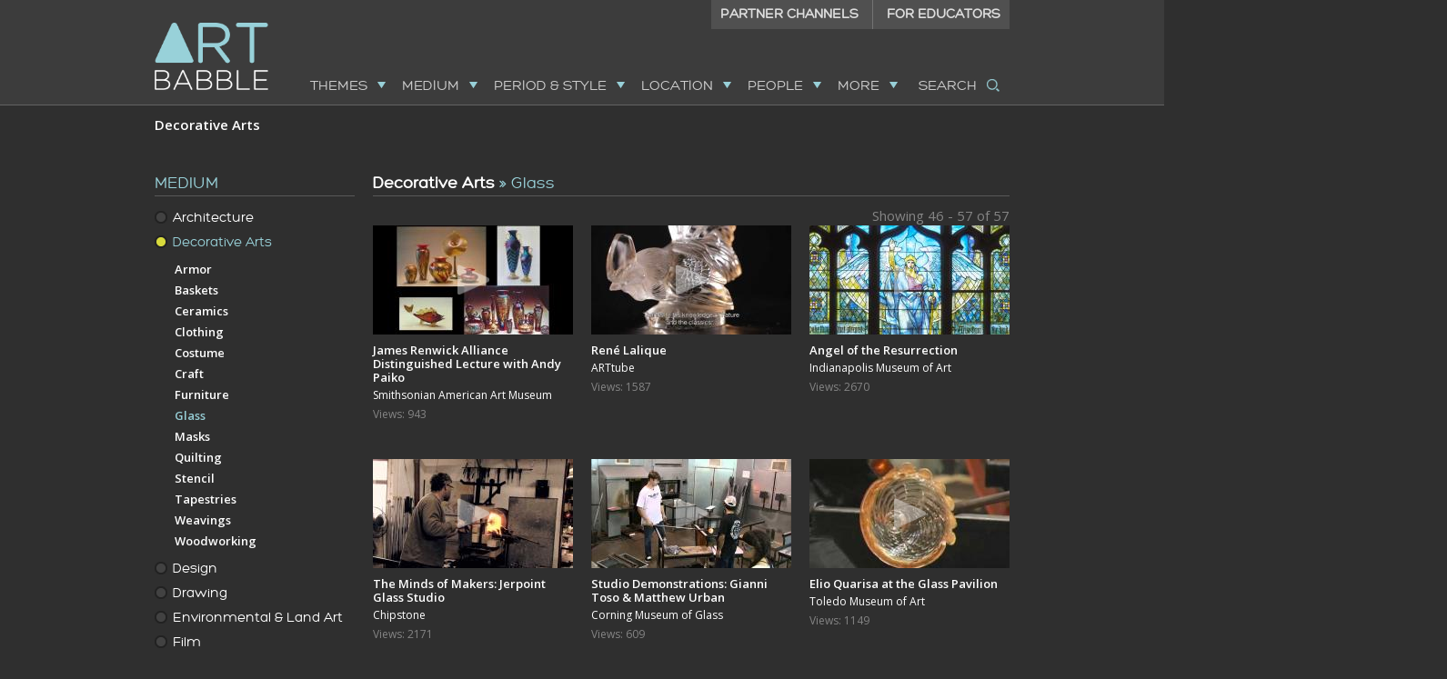

--- FILE ---
content_type: text/html; charset=
request_url: https://artbabble.org/topic/medium/glass?page=3
body_size: 12819
content:
<!DOCTYPE html>
<!--[if IEMobile 7]><html class="iem7" lang="en" dir="ltr"><![endif]-->
<!--[if lte IE 6]><html class="lt-ie9 lt-ie8 lt-ie7" lang="en" dir="ltr"><![endif]-->
<!--[if (IE 7)&(!IEMobile)]><html class="lt-ie9 lt-ie8" lang="en" dir="ltr"><![endif]-->
<!--[if IE 8]><html class="lt-ie9" lang="en" dir="ltr"><![endif]-->
<!--[if (gte IE 9)|(gt IEMobile 7)]><!--><html lang="en" dir="ltr"><!--<![endif]-->
<head>
<meta charset="utf-8" />
<link rel="shortcut icon" href="https://artbabble.org/sites/default/files/uploads/favicon3_2.png" type="image/png" />
<meta name="Generator" content="Drupal 7 (http://drupal.org)" />
<meta name="viewport" content="width=device-width, initial-scale=1" />
<meta name="MobileOptimized" content="width" />
<meta name="HandheldFriendly" content="true" />
<meta name="apple-mobile-web-app-capable" content="yes" />
<title>Glass | ArtBabble</title>
<link type="text/css" rel="stylesheet" href="https://artbabble.org/sites/default/files/uploads/css/css_xE-rWrJf-fncB6ztZfd2huxqgxu4WO-qwma6Xer30m4.css" media="all" />
<link type="text/css" rel="stylesheet" href="https://artbabble.org/sites/default/files/uploads/css/css_wKAkMwoieafLb5shekzotLa0MW8N-ztZEjn2m5FBLpM.css" media="all" />
<link type="text/css" rel="stylesheet" href="https://artbabble.org/sites/default/files/uploads/css/css_HBDIvdNrsYWWB9Wpwp1KNYLRWeF4VUwVcuJdT9rMF58.css" media="all" />
<link type="text/css" rel="stylesheet" href="https://artbabble.org/sites/default/files/uploads/css/css_lBGMedYDMS70T_yE3IuuHCjT6YURIFxNxHjuvxMkcSI.css" media="all" />
<link type="text/css" rel="stylesheet" href="https://artbabble.org/sites/default/files/uploads/css/css_2W048vkiGWO96-eqOJkFUsouHcYnkhnQ7C-7Uft0n8Q.css" media="screen" />
<link type="text/css" rel="stylesheet" href="https://artbabble.org/sites/default/files/uploads/css/css_4rhRVDLmR0QWx0JECfHPSma6iQAzstrl3YEg0q1UuC0.css" media="only screen" />

<!--[if lt IE 8]>
<link type="text/css" rel="stylesheet" href="http://artbabble.org/sites/default/files/uploads/css/css_R-KoulZP_Y4t1-HwOma0JilTD88qC-ulBIYROtBW3jA.css" media="all" />
<![endif]-->

<!--[if IE 9]>
<link type="text/css" rel="stylesheet" href="http://artbabble.org/sites/default/files/uploads/css/css_WWatnevfQsqdDlWmcIMKput1YYA3lca2tcFZXkgDfAk.css" media="all" />
<![endif]-->

<!--[if IE 8]>
<link type="text/css" rel="stylesheet" href="http://artbabble.org/sites/default/files/uploads/css/css_CJTwAUe-PovUBYUPqLkUMG7YkGaTfheqQstKh1UurXc.css" media="all" />
<![endif]-->

<!--[if (lt IE 9)&(!IEMobile 7)]>
<link type="text/css" rel="stylesheet" href="http://artbabble.org/sites/default/files/uploads/css/css_-R3zaZtA1IAdl-xsegSP0Y6lwDQbsxBtAR4ySVSD9cw.css" media="screen" />
<![endif]-->
<link href="https://fonts.googleapis.com/css?family=Open+Sans:300italic,400italic,600italic,400,300,600" rel='stylesheet' type='text/css'>
<link rel='apple-touch-icon-precomposed' href="https://artbabble.org/sites/default/themes/babble_at_subtheme/images/ios/Icon.png" />
<link rel='apple-touch-icon-precomposed' sizes='72x72' href="https://artbabble.org/sites/default/themes/babble_at_subtheme/images/ios/Icon-72.png" />
<link rel='apple-touch-icon-precomposed' sizes='114x114' href="https://artbabble.org/sites/default/themes/babble_at_subtheme/images/ios/Icon@2x.png" />
<link rel='apple-touch-icon-precomposed' sizes='144x144' href="https://artbabble.org/sites/default/themes/babble_at_subtheme/images/ios/Icon-72@2x.png" />
<script src="https://artbabble.org/sites/default/files/uploads/js/js_gam0c92gTspMYtadSvCYU4LmcrJOl6mruic2otZm0Ic.js"></script>
<script src="https://artbabble.org/sites/default/files/uploads/js/js_T3YvHcNh0qgSswJWrfN5BDATAqgCrJf0r45cgyIcunU.js"></script>
<script src="https://artbabble.org/sites/default/files/uploads/js/js_P3XAbr11gi5QeRChbypAD4hXNAFipMxvGyCAY2FbfUY.js"></script>
<script>var _gaq = _gaq || [];_gaq.push(["_setAccount", "UA-5947599-1"]);_gaq.push(["_setDomainName", ".artbabble.org"]);_gaq.push(["_trackPageview"]);(function() {var ga = document.createElement("script");ga.type = "text/javascript";ga.async = true;ga.src = ("https:" == document.location.protocol ? "https://ssl" : "http://www") + ".google-analytics.com/ga.js";var s = document.getElementsByTagName("script")[0];s.parentNode.insertBefore(ga, s);})();</script>
<script src="https://artbabble.org/sites/default/files/uploads/js/js_W5JYHwKNDTrQmLa_dQx9GGjKnl4t1IuJBFA1-x7Lvi0.js"></script>
<script>jQuery.extend(Drupal.settings, {"basePath":"\/","pathPrefix":"","ajaxPageState":{"theme":"babble_at_subtheme","theme_token":"pzobpqxZRH8ZvytbpCQNIP72mFWVm_2_8wuy6g7e7z0","js":{"sites\/all\/modules\/jquery_update\/replace\/jquery\/1.7\/jquery.min.js":1,"misc\/jquery.once.js":1,"misc\/drupal.js":1,"sites\/all\/modules\/jquery_update\/replace\/ui\/ui\/minified\/jquery.ui.core.min.js":1,"sites\/all\/modules\/jquery_update\/replace\/ui\/ui\/minified\/jquery.ui.widget.min.js":1,"sites\/all\/modules\/jquery_update\/replace\/ui\/ui\/minified\/jquery.ui.tabs.min.js":1,"sites\/all\/modules\/jquery_update\/replace\/ui\/external\/jquery.cookie.js":1,"sites\/all\/modules\/jquery_update\/replace\/misc\/jquery.form.min.js":1,"misc\/ajax.js":1,"sites\/default\/modules\/artbabble_video\/js\/artbabble-media.js":1,"sites\/all\/modules\/video\/js\/video.js":1,"sites\/all\/modules\/views\/js\/base.js":1,"misc\/progress.js":1,"sites\/all\/modules\/views\/js\/ajax_view.js":1,"sites\/all\/modules\/google_analytics\/googleanalytics.js":1,"0":1,"sites\/default\/themes\/babble_at_subtheme\/js\/artbabble.js":1},"css":{"modules\/system\/system.base.css":1,"modules\/system\/system.menus.css":1,"modules\/system\/system.messages.css":1,"modules\/system\/system.theme.css":1,"misc\/ui\/jquery.ui.core.css":1,"misc\/ui\/jquery.ui.theme.css":1,"misc\/ui\/jquery.ui.tabs.css":1,"modules\/book\/book.css":1,"modules\/field\/theme\/field.css":1,"modules\/node\/node.css":1,"modules\/search\/search.css":1,"modules\/user\/user.css":1,"sites\/default\/modules\/artbabble\/css\/admin.css":1,"sites\/all\/modules\/views\/css\/views.css":1,"sites\/all\/modules\/ctools\/css\/ctools.css":1,"sites\/all\/modules\/video\/css\/video.css":1,"sites\/all\/themes\/adaptivetheme\/at_core\/css\/at.layout.css":1,"sites\/default\/themes\/babble_at_subtheme\/css\/global.base.css":1,"sites\/default\/themes\/babble_at_subtheme\/css\/global.styles.css":1,"sites\/default\/themes\/babble_at_subtheme\/css\/page-video.css":1,"sites\/default\/themes\/babble_at_subtheme\/css\/page-series.css":1,"sites\/default\/themes\/babble_at_subtheme\/css\/mediaqueries.css":1,"sites\/default\/themes\/babble_at_subtheme\/css\/questionizer2.css":1,"public:\/\/adaptivetheme\/babble_at_subtheme_files\/babble_at_subtheme.responsive.layout.css":1,"public:\/\/adaptivetheme\/babble_at_subtheme_files\/babble_at_subtheme.responsive.styles.css":1,"sites\/default\/themes\/babble_at_subtheme\/css\/ie8-lt.css":1,"sites\/default\/themes\/babble_at_subtheme\/css\/ie9.css":1,"sites\/default\/themes\/babble_at_subtheme\/css\/ie8.css":1,"public:\/\/adaptivetheme\/babble_at_subtheme_files\/babble_at_subtheme.lt-ie9.layout.css":1}},"views":{"ajax_path":"\/views\/ajax","ajaxViews":{"views_dom_id:view-Glass":{"view_name":"video_taxonomy","view_display_id":"default","view_args":"8873","view_path":"taxonomy\/term\/8873","view_base_path":null,"view_dom_id":"view-Glass","pager_element":"0"}}},"googleanalytics":{"trackOutbound":1,"trackMailto":1,"trackDownload":1,"trackDownloadExtensions":"7z|aac|arc|arj|asf|asx|avi|bin|csv|doc|exe|flv|gif|gz|gzip|hqx|jar|jpe?g|js|mp(2|3|4|e?g)|mov(ie)?|msi|msp|pdf|phps|png|ppt|qtm?|ra(m|r)?|sea|sit|tar|tgz|torrent|txt|wav|wma|wmv|wpd|xls|xml|z|zip","trackDomainMode":"1"},"urlIsAjaxTrusted":{"\/search\/node":true}});</script>
<!--[if lt IE 9]>
<script src="http://artbabble.org/sites/all/themes/adaptivetheme/at_core/scripts/html5.js?ntsupf"></script>
<![endif]-->
</head>
<body class="html not-front not-logged-in one-sidebar sidebar-first page-taxonomy page-taxonomy-term page-taxonomy-term- page-taxonomy-term-8873 site-name-hidden">
  <div id="skip-link">
    <a href="#main-content" class="element-invisible element-focusable">Skip to main content</a>
  </div>
    <header id="header" class="clearfix" role="banner">
  <div class="content-wrapper">
          <!-- start: Branding -->
      <div id="branding" class="branding-elements clearfix">

                  <div id="logo">
            <a href="/" title="Home page"><img class="site-logo image-style-none" src="https://artbabble.org/sites/default/themes/babble_at_subtheme/logo.png" alt="ArtBabble" /></a>          </div>
          <div id="mobile-logo-wrapper">
            <a href="/">
              <img src="/sites/default/themes/babble_at_subtheme/images/AB-Horizontal.png" alt="logo" />
            </a>
            <div id="mobile-menu-title">
                <span id="mobile-menu-back">Menu</span>
                <span id="mobile-menu-current"></span>
            </div>
          </div>
        
                  <!-- start: Site name and Slogan hgroup -->
          <hgroup class="element-invisible" id="name-and-slogan">

                          <h1 class="element-invisible" id="site-name"><a href="/" title="Home page">ArtBabble</a></h1>
            
            
          </hgroup><!-- /end #name-and-slogan -->
        
      </div><!-- /end #branding -->
    
    <div id="mobile-toolbar">
        <div id="mobile-btn-menu" class="button">&nbsp;</div>
        <a href="/search" id="mobile-btn-search">&nbsp;</a>
    </div>
    <div id="nav">
      <ul id="main-menu">
		<li class="first" id="menu_themes">
		<div class="label">themes</div>
		<ul>
			            			<li>
				<a class="activism" href="/topic/theme/activism">Activism</a>
				<span class="term-count">&nbsp;(33)</span>
			</li>
            			            			<li>
				<a class="adversity" href="/topic/theme/adversity">Adversity</a>
				<span class="term-count">&nbsp;(9)</span>
			</li>
            			            			<li>
				<a class="being-an-artist" href="/topic/theme/being-artist">Being an Artist</a>
				<span class="term-count">&nbsp;(288)</span>
			</li>
            			            			<li>
				<a class="childhood" href="/topic/theme/childhood">Childhood</a>
				<span class="term-count">&nbsp;(53)</span>
			</li>
            			            			<li>
				<a class="collaboration" href="/topic/theme/collaboration">Collaboration</a>
				<span class="term-count">&nbsp;(38)</span>
			</li>
            			            			<li>
				<a class="color-and-light" href="/topic/theme/color-and-light">Color and Light</a>
				<span class="term-count">&nbsp;(31)</span>
			</li>
            			            			<li>
				<a class="communication" href="/topic/theme/communication">Communication</a>
				<span class="term-count">&nbsp;(21)</span>
			</li>
            			            			<li>
				<a class="community" href="/topic/theme/community">Community</a>
				<span class="term-count">&nbsp;(123)</span>
			</li>
            			            			<li>
				<a class="creativity" href="/topic/theme/creativity">Creativity</a>
				<span class="term-count">&nbsp;(71)</span>
			</li>
            			            			<li>
				<a class="culture" href="/topic/theme/culture">Culture</a>
				<span class="term-count">&nbsp;(116)</span>
			</li>
            			            			<li>
				<a class="death" href="/topic/theme/death">Death</a>
				<span class="term-count">&nbsp;(25)</span>
			</li>
            			            			<li>
				<a class="elements-of-art" href="/topic/theme/elements-art">Elements of Art</a>
				<span class="term-count">&nbsp;(128)</span>
			</li>
            			            			<li>
				<a class="food" href="/topic/theme/food">Food</a>
				<span class="term-count">&nbsp;(39)</span>
			</li>
            			            			<li>
				<a class="hope" href="/topic/theme/hope">Hope</a>
				<span class="term-count">&nbsp;(3)</span>
			</li>
            			            			<li>
				<a class="human-body" href="/topic/theme/human-body">Human Body</a>
				<span class="term-count">&nbsp;(48)</span>
			</li>
            			            			<li>
				<a class="identity" href="/topic/theme/identity">Identity</a>
				<span class="term-count">&nbsp;(238)</span>
			</li>
            			            			<li>
				<a class="imagination" href="/topic/theme/imagination">Imagination</a>
				<span class="term-count">&nbsp;(27)</span>
			</li>
            			            			<li>
				<a class="immigration-&-migration" href="/topic/theme/immigration-migration">Immigration & Migration</a>
				<span class="term-count">&nbsp;(18)</span>
			</li>
            			            			<li>
				<a class="individuality" href="/topic/theme/individuality">Individuality</a>
				<span class="term-count">&nbsp;(17)</span>
			</li>
            			            			<li>
				<a class="inspiration" href="/topic/theme/inspiration">Inspiration</a>
				<span class="term-count">&nbsp;(271)</span>
			</li>
            			            			<li>
				<a class="interpretation" href="/topic/theme/interpretation">Interpretation</a>
				<span class="term-count">&nbsp;(65)</span>
			</li>
            			            			<li>
				<a class="language" href="/topic/theme/language">Language</a>
				<span class="term-count">&nbsp;(19)</span>
			</li>
            			            			<li>
				<a class="learning" href="/topic/theme/learning">Learning</a>
				<span class="term-count">&nbsp;(19)</span>
			</li>
            			            			<li>
				<a class="learning-to-look" href="/topic/theme/learning-look">Learning to Look</a>
				<span class="term-count">&nbsp;(203)</span>
			</li>
            			            			<li>
				<a class="materials-and-process" href="/topic/theme/materials-and-process">Materials and Process</a>
				<span class="term-count">&nbsp;(644)</span>
			</li>
            			            			<li>
				<a class="memory" href="/topic/theme/memory">Memory</a>
				<span class="term-count">&nbsp;(32)</span>
			</li>
            			            			<li>
				<a class="morality" href="/topic/theme/morality">Morality</a>
				<span class="term-count">&nbsp;(11)</span>
			</li>
            			            			<li>
				<a class="nationalism" href="/topic/theme/nationalism">Nationalism</a>
				<span class="term-count">&nbsp;(4)</span>
			</li>
            			            			<li>
				<a class="nature-and-the-environment" href="/topic/theme/nature-and-environment">Nature and the Environment</a>
				<span class="term-count">&nbsp;(115)</span>
			</li>
            			            			<li>
				<a class="objects" href="/topic/theme/objects">Objects</a>
				<span class="term-count">&nbsp;(272)</span>
			</li>
            			            			<li>
				<a class="peace" href="/topic/theme/peace">Peace</a>
				<span class="term-count">&nbsp;(4)</span>
			</li>
            			            			<li>
				<a class="perception" href="/topic/theme/perception">Perception</a>
				<span class="term-count">&nbsp;(153)</span>
			</li>
            			            			<li>
				<a class="performance" href="/topic/theme/performance">Performance</a>
				<span class="term-count">&nbsp;(162)</span>
			</li>
            			            			<li>
				<a class="perspective" href="/topic/theme/perspective">Perspective</a>
				<span class="term-count">&nbsp;(27)</span>
			</li>
            			            			<li>
				<a class="place" href="/topic/theme/place">Place</a>
				<span class="term-count">&nbsp;(197)</span>
			</li>
            			            			<li>
				<a class="politics" href="/topic/theme/politics">Politics</a>
				<span class="term-count">&nbsp;(95)</span>
			</li>
            			            			<li>
				<a class="principles-of-art" href="/topic/theme/principles-art">Principles of Art</a>
				<span class="term-count">&nbsp;(18)</span>
			</li>
            			            			<li>
				<a class="religion-and-spirituality" href="/topic/theme/religion-and-spirituality">Religion and Spirituality</a>
				<span class="term-count">&nbsp;(160)</span>
			</li>
            			            			<li>
				<a class="ritual" href="/topic/theme/ritual">Ritual</a>
				<span class="term-count">&nbsp;(42)</span>
			</li>
            			            			<li>
				<a class="society" href="/topic/theme/society">Society</a>
				<span class="term-count">&nbsp;(56)</span>
			</li>
            			            			<li>
				<a class="sports-and-games" href="/topic/theme/sports-and-games">Sports and Games</a>
				<span class="term-count">&nbsp;(18)</span>
			</li>
            			            			<li>
				<a class="stories" href="/topic/theme/stories">Stories</a>
				<span class="term-count">&nbsp;(119)</span>
			</li>
            			            			<li>
				<a class="subjects" href="/topic/theme/subjects">Subjects</a>
				<span class="term-count">&nbsp;(55)</span>
			</li>
            			            			<li>
				<a class="symbols" href="/topic/theme/symbols">Symbols</a>
				<span class="term-count">&nbsp;(21)</span>
			</li>
            			            			<li>
				<a class="technology" href="/topic/theme/technology">Technology</a>
				<span class="term-count">&nbsp;(74)</span>
			</li>
            			            			<li>
				<a class="troika" href="/topic/theme/troika">Troika</a>
				<span class="term-count">&nbsp;(1)</span>
			</li>
            			            			<li>
				<a class="women-and-art" href="/topic/theme/women-and-art">Women and Art</a>
				<span class="term-count">&nbsp;(72)</span>
			</li>
            								</ul>
	</li>
		<li class="" id="menu_medium">
		<div class="label">medium</div>
		<ul>
			            			<li>
				<a class="architecture" href="/topic/medium/architecture">Architecture</a>
				<span class="term-count">&nbsp;(122)</span>
			</li>
            			            			<li>
				<a class="decorative-arts" href="/topic/medium/decorative-arts">Decorative Arts</a>
				<span class="term-count">&nbsp;(305)</span>
			</li>
            			            			<li>
				<a class="design" href="/topic/medium/design">Design</a>
				<span class="term-count">&nbsp;(151)</span>
			</li>
            			            			<li>
				<a class="drawing" href="/topic/medium/drawing">Drawing</a>
				<span class="term-count">&nbsp;(129)</span>
			</li>
            			            			<li>
				<a class="environmental-&-land-art" href="/topic/medium/environmental-land-art">Environmental & Land Art</a>
				<span class="term-count">&nbsp;(10)</span>
			</li>
            			            			<li>
				<a class="film" href="/topic/medium/film">Film</a>
				<span class="term-count">&nbsp;(29)</span>
			</li>
            			            			<li>
				<a class="new-media" href="/topic/medium/new-media">New Media</a>
				<span class="term-count">&nbsp;(237)</span>
			</li>
            			            			<li>
				<a class="painting" href="/topic/medium/painting">Painting</a>
				<span class="term-count">&nbsp;(597)</span>
			</li>
            			            			<li>
				<a class="paper-art" href="/topic/medium/paper-art">Paper Art</a>
				<span class="term-count">&nbsp;(56)</span>
			</li>
            			            			<li>
				<a class="performing-arts" href="/topic/medium/performing-arts">Performing Arts</a>
				<span class="term-count">&nbsp;(190)</span>
			</li>
            			            			<li>
				<a class="photography" href="/topic/medium/photography">Photography</a>
				<span class="term-count">&nbsp;(198)</span>
			</li>
            			            			<li>
				<a class="printmaking" href="/topic/medium/printmaking">Printmaking</a>
				<span class="term-count">&nbsp;(74)</span>
			</li>
            			            			<li>
				<a class="public-art" href="/topic/medium/public-art">Public Art</a>
				<span class="term-count">&nbsp;(53)</span>
			</li>
            			            			<li>
				<a class="sculpture" href="/topic/medium/sculpture">Sculpture</a>
				<span class="term-count">&nbsp;(554)</span>
			</li>
            			            			<li>
				<a class="textile-&-fashion" href="/topic/medium/textile-fashion">Textile & Fashion</a>
				<span class="term-count">&nbsp;(53)</span>
			</li>
            			            			<li>
				<a class="writing-and-poetry" href="/topic/medium/writing-and-poetry">Writing and Poetry</a>
				<span class="term-count">&nbsp;(50)</span>
			</li>
            								</ul>
	</li>
		<li class="" id="menu_period">
		<div class="label">period & style</div>
		<ul>
			            			<li>
				<a class="abstract-art" href="/topic/period-and-style/abstract-art">Abstract Art</a>
				<span class="term-count">&nbsp;(33)</span>
			</li>
            			            			<li>
				<a class="abstract-expressionism" href="/topic/period-and-style/abstract-expressionism">Abstract Expressionism</a>
				<span class="term-count">&nbsp;(40)</span>
			</li>
            			            			<li>
				<a class="abstraction" href="/topic/period-and-style/abstraction">Abstraction</a>
				<span class="term-count">&nbsp;(16)</span>
			</li>
            			            			<li>
				<a class="action-painting" href="/topic/period-and-style/action-painting">Action Painting</a>
				<span class="term-count">&nbsp;(2)</span>
			</li>
            			            			<li>
				<a class="allegorical-painting" href="/topic/period-and-style/allegorical-painting">Allegorical Painting</a>
				<span class="term-count">&nbsp;(2)</span>
			</li>
            			            			<li>
				<a class="ancient-art" href="/topic/period-and-style/ancient-art">Ancient Art</a>
				<span class="term-count">&nbsp;(48)</span>
			</li>
            			            			<li>
				<a class="antiquities" href="/topic/period-and-style/antiquities">Antiquities</a>
				<span class="term-count">&nbsp;(7)</span>
			</li>
            			            			<li>
				<a class="art-deco" href="/topic/period-and-style/art-deco">Art Deco</a>
				<span class="term-count">&nbsp;(2)</span>
			</li>
            			            			<li>
				<a class="arts-&-crafts" href="/topic/period-and-style/arts-crafts">Arts & Crafts</a>
				<span class="term-count">&nbsp;(3)</span>
			</li>
            			            			<li>
				<a class="ashcan-school" href="/topic/period-and-style/ashcan-school">Ashcan School</a>
				<span class="term-count">&nbsp;(3)</span>
			</li>
            			            			<li>
				<a class="baroque" href="/topic/period-and-style/baroque">Baroque</a>
				<span class="term-count">&nbsp;(17)</span>
			</li>
            			            			<li>
				<a class="bauhaus" href="/topic/period-and-style/bauhaus">Bauhaus</a>
				<span class="term-count">&nbsp;(1)</span>
			</li>
            			            			<li>
				<a class="byzantine" href="/topic/period-and-style/byzantine">Byzantine</a>
				<span class="term-count">&nbsp;(1)</span>
			</li>
            			            			<li>
				<a class="color-field" href="/topic/period-and-style/color-field">Color Field</a>
				<span class="term-count">&nbsp;(2)</span>
			</li>
            			            			<li>
				<a class="conceptual-art" href="/topic/period-and-style/conceptual-art">Conceptual Art</a>
				<span class="term-count">&nbsp;(22)</span>
			</li>
            			            			<li>
				<a class="contemporary-art" href="/topic/period-and-style/contemporary-art">Contemporary Art</a>
				<span class="term-count">&nbsp;(1416)</span>
			</li>
            			            			<li>
				<a class="cubism" href="/topic/period-and-style/cubism">Cubism</a>
				<span class="term-count">&nbsp;(7)</span>
			</li>
            			            			<li>
				<a class="dadaism" href="/topic/period-and-style/dadaism">Dadaism</a>
				<span class="term-count">&nbsp;(3)</span>
			</li>
            			            			<li>
				<a class="de-stijl-movement" href="/topic/period-and-style/de-stijl-movement">De Stijl Movement</a>
				<span class="term-count">&nbsp;(2)</span>
			</li>
            			            			<li>
				<a class="edo-period" href="/topic/period-and-style/edo-period">Edo Period</a>
				<span class="term-count">&nbsp;(13)</span>
			</li>
            			            			<li>
				<a class="environmental-art" href="/topic/period-and-style/environmental-art">Environmental Art</a>
				<span class="term-count">&nbsp;(16)</span>
			</li>
            			            			<li>
				<a class="etruscan-art" href="/topic/period-and-style/etruscan-art">Etruscan Art</a>
				<span class="term-count">&nbsp;(1)</span>
			</li>
            			            			<li>
				<a class="expressionism" href="/topic/period-and-style/expressionism">Expressionism</a>
				<span class="term-count">&nbsp;(7)</span>
			</li>
            			            			<li>
				<a class="fauvism" href="/topic/period-and-style/fauvism">Fauvism</a>
				<span class="term-count">&nbsp;(1)</span>
			</li>
            			            			<li>
				<a class="feminist-art" href="/topic/period-and-style/feminist-art">Feminist Art</a>
				<span class="term-count">&nbsp;(23)</span>
			</li>
            			            			<li>
				<a class="figurative-art" href="/topic/period-and-style/figurative-art">Figurative Art</a>
				<span class="term-count">&nbsp;(21)</span>
			</li>
            			            			<li>
				<a class="fluxus-art-movement" href="/topic/period-and-style/fluxus-art-movement">Fluxus Art Movement</a>
				<span class="term-count">&nbsp;(5)</span>
			</li>
            			            			<li>
				<a class="folk-art" href="/topic/period-and-style/folk-art">Folk Art</a>
				<span class="term-count">&nbsp;(12)</span>
			</li>
            			            			<li>
				<a class="futurism" href="/topic/period-and-style/futurism">Futurism</a>
				<span class="term-count">&nbsp;(3)</span>
			</li>
            			            			<li>
				<a class="gothic-art" href="/topic/period-and-style/gothic-art">Gothic Art</a>
				<span class="term-count">&nbsp;(2)</span>
			</li>
            			            			<li>
				<a class="harlem-renaissance" href="/topic/period-and-style/harlem-renaissance">Harlem Renaissance</a>
				<span class="term-count">&nbsp;(6)</span>
			</li>
            			            			<li>
				<a class="hittite-empire" href="/topic/period-and-style/hittite-empire">Hittite Empire</a>
				<span class="term-count">&nbsp;(1)</span>
			</li>
            			            			<li>
				<a class="hudson-river-school" href="/topic/period-and-style/hudson-river-school">Hudson River School</a>
				<span class="term-count">&nbsp;(4)</span>
			</li>
            			            			<li>
				<a class="impressionism" href="/topic/period-and-style/impressionism">Impressionism</a>
				<span class="term-count">&nbsp;(23)</span>
			</li>
            			            			<li>
				<a class="international-gothic" href="/topic/period-and-style/international-gothic">International Gothic</a>
				<span class="term-count">&nbsp;(1)</span>
			</li>
            			            			<li>
				<a class="internationalism" href="/topic/period-and-style/internationalism">Internationalism</a>
				<span class="term-count">&nbsp;(1)</span>
			</li>
            			            			<li>
				<a class="landscape-painting" href="/topic/period-and-style/landscape-painting">Landscape Painting</a>
				<span class="term-count">&nbsp;(6)</span>
			</li>
            			            			<li>
				<a class="medieval-art" href="/topic/period-and-style/medieval-art">Medieval Art</a>
				<span class="term-count">&nbsp;(11)</span>
			</li>
            			            			<li>
				<a class="metaphysical-art" href="/topic/period-and-style/metaphysical-art">Metaphysical Art</a>
				<span class="term-count">&nbsp;(1)</span>
			</li>
            			            			<li>
				<a class="mid-century-modern" href="/topic/period-and-style/mid-century-modern">Mid-Century Modern</a>
				<span class="term-count">&nbsp;(7)</span>
			</li>
            			            			<li>
				<a class="minimalism" href="/topic/period-and-style/minimalism">Minimalism</a>
				<span class="term-count">&nbsp;(9)</span>
			</li>
            			            			<li>
				<a class="modern-art" href="/topic/period-and-style/modern-art">Modern Art</a>
				<span class="term-count">&nbsp;(105)</span>
			</li>
            			            			<li>
				<a class="modernism" href="/topic/period-and-style/modernism">Modernism</a>
				<span class="term-count">&nbsp;(15)</span>
			</li>
            			            			<li>
				<a class="neo-classicism" href="/topic/period-and-style/neo-classicism">Neo-Classicism</a>
				<span class="term-count">&nbsp;(2)</span>
			</li>
            			            			<li>
				<a class="neo-impressionism" href="/topic/period-and-style/neo-impressionism">Neo-Impressionism</a>
				<span class="term-count">&nbsp;(6)</span>
			</li>
            			            			<li>
				<a class="neue-sachlichkeit" href="/topic/period-and-style/neue-sachlichkeit">Neue Sachlichkeit</a>
				<span class="term-count">&nbsp;(1)</span>
			</li>
            			            			<li>
				<a class="performance-art" href="/topic/period-and-style/performance-art">Performance Art</a>
				<span class="term-count">&nbsp;(18)</span>
			</li>
            			            			<li>
				<a class="plein-air-painting" href="/topic/period-and-style/plein-air-painting">Plein-air Painting</a>
				<span class="term-count">&nbsp;(2)</span>
			</li>
            			            			<li>
				<a class="pointilism" href="/topic/period-and-style/pointilism">Pointilism</a>
				<span class="term-count">&nbsp;(3)</span>
			</li>
            			            			<li>
				<a class="pop-art" href="/topic/period-and-style/pop-art">Pop Art</a>
				<span class="term-count">&nbsp;(21)</span>
			</li>
            			            			<li>
				<a class="portraits" href="/topic/period-and-style/portraits">Portraits</a>
				<span class="term-count">&nbsp;(125)</span>
			</li>
            			            			<li>
				<a class="post-impressionism" href="/topic/period-and-style/post-impressionism">Post-Impressionism</a>
				<span class="term-count">&nbsp;(13)</span>
			</li>
            			            			<li>
				<a class="prehistory" href="/topic/period-and-style/prehistory">Prehistory</a>
				<span class="term-count">&nbsp;(1)</span>
			</li>
            			            			<li>
				<a class="realism" href="/topic/period-and-style/realism">Realism</a>
				<span class="term-count">&nbsp;(4)</span>
			</li>
            			            			<li>
				<a class="renaissance" href="/topic/period-and-style/renaissance">Renaissance</a>
				<span class="term-count">&nbsp;(30)</span>
			</li>
            			            			<li>
				<a class="romanesque" href="/topic/period-and-style/romanesque">Romanesque</a>
				<span class="term-count">&nbsp;(1)</span>
			</li>
            			            			<li>
				<a class="romantic-period" href="/topic/period-and-style/romantic-period">Romantic Period</a>
				<span class="term-count">&nbsp;(6)</span>
			</li>
            			            			<li>
				<a class="sasanid-dynasty" href="/topic/period-and-style/sasanid-dynasty">Sasanid Dynasty</a>
				<span class="term-count">&nbsp;(1)</span>
			</li>
            			            			<li>
				<a class="still-life" href="/topic/period-and-style/still-life">Still Life</a>
				<span class="term-count">&nbsp;(11)</span>
			</li>
            			            			<li>
				<a class="street-art" href="/topic/period-and-style/street-art">Street Art</a>
				<span class="term-count">&nbsp;(43)</span>
			</li>
            			            			<li>
				<a class="surrealism" href="/topic/period-and-style/surrealism">Surrealism</a>
				<span class="term-count">&nbsp;(16)</span>
			</li>
            								</ul>
	</li>
		<li class="" id="menu_location">
		<div class="label">location</div>
		<ul>
			            			<li>
				<a class="africa" href="/topic/location/africa">Africa</a>
				<span class="term-count">&nbsp;(80)</span>
			</li>
            			            			<li>
				<a class="asia" href="/topic/location/asia">Asia</a>
				<span class="term-count">&nbsp;(273)</span>
			</li>
            			            			            			<li>
				<a class="europe" href="/topic/location/europe">Europe</a>
				<span class="term-count">&nbsp;(527)</span>
			</li>
            			            			            			            			            			<li>
				<a class="north-america" href="/topic/location/north-america">North America</a>
				<span class="term-count">&nbsp;(824)</span>
			</li>
            			            			<li>
				<a class="oceania" href="/topic/location/oceania">Oceania</a>
				<span class="term-count">&nbsp;(5)</span>
			</li>
            			            			<li>
				<a class="south-america" href="/topic/location/south-america">South America</a>
				<span class="term-count">&nbsp;(9)</span>
			</li>
            			            			            									<li class="map-container">
				<img src="/sites/default/themes/babble_at_subtheme/images/maps.png" id="menu-map" usemap="#map" alt="map" />
				<map name="map" id="map">
				  <area shape="poly" coords="68,111,78,143,87,158,100,123,113,102,85,80,71,80,61,96" class="south-america region" href="/topic/location/south-america" alt="south america" />
				  <area shape="poly" coords="16,17,38,12,58,12,93,2,145,2,115,21,97,38,66,57,77,74,51,60,64,84,47,77,27,52" class="north-america region" href="/topic/location/north-america" alt="north-america" />
				  <area shape="poly" coords="144,52,161,50,169,58,182,60,196,82,203,83,191,98,190,115,182,131,170,137,161,114,142,90,131,78" class="africa region" href="/topic/location/africa" alt="africa" />
				  <area shape="poly" coords="268,122,287,110,297,116,301,111,308,128,297,143,285,137,268,139" class="oceania region" href="/topic/location/oceania" alt="oceania" />
				  <area shape="poly" coords="141,44,142,51,147,38,141,33,149,24,155,31,156,21,168,13,182,15,186,18,194,15,202,15,206,20,204,27,202,34,199,39,197,44,195,50,185,51,173,52,164,52,149,50,142,50" href="/topic/location/europe" class="europe region" alt="europe" />
				  <area shape="poly" coords="208,13,199,53,186,59,196,79,212,69,225,71,230,84,244,70,262,104,315,109,270,70,273,55,288,58,289,41,276,26,293,33,300,19,283,13,255,7,232,7" href="/topic/location/asia" class="asia region" alt="asia" />
				</map>
			</li>
					</ul>
	</li>
		<li id="menu-people">
		<div class="label">people</div>
		<ul>
			<li>
				<a href="/topic/people">all</a>
				<span class="term-count">&nbsp;(3376)</span>
			</li>
			<li>
				<a href="/topic/people?artist=1">artists</a>
				<span class="term-count">&nbsp;(1875)</span>
			</li>
			<li class="featured">recently featured:</li>
			                								<li class="featured-person first">
					<a href="/topic/people/warhol-andy">Warhol, Andy</a>
					<span class="term-count">&nbsp;(9)</span>
				</li>
									</ul>
	</li>
    	<li id="menu-more">
		<div class="label">more</div>
		<div class="more-items">
				<ul id="menu_museum_practice">
			<li>
				<div class="label">museum practice</div>
				<ul>
										<li>
						<a href="/topic/museum-practice/art-handling">Art Handling</a>
						<span class="term-count">&nbsp;(15)</span>
					</li>
										<li>
						<a href="/topic/museum-practice/collecting-art">Collecting Art</a>
						<span class="term-count">&nbsp;(35)</span>
					</li>
										<li>
						<a href="/topic/museum-practice/conservation">Conservation</a>
						<span class="term-count">&nbsp;(57)</span>
					</li>
										<li>
						<a href="/topic/museum-practice/conservation-science">Conservation Science</a>
						<span class="term-count">&nbsp;(35)</span>
					</li>
										<li>
						<a href="/topic/museum-practice/education">Education</a>
						<span class="term-count">&nbsp;(125)</span>
					</li>
										<li>
						<a href="/topic/museum-practice/exhibitions">Exhibitions</a>
						<span class="term-count">&nbsp;(187)</span>
					</li>
										<li>
						<a href="/topic/museum-practice/horticulture">Horticulture</a>
						<span class="term-count">&nbsp;(1)</span>
					</li>
										<li>
						<a href="/topic/museum-practice/installation">Installation</a>
						<span class="term-count">&nbsp;(63)</span>
					</li>
										<li>
						<a href="/topic/museum-practice/museum-collections">Museum Collections</a>
						<span class="term-count">&nbsp;(69)</span>
					</li>
									</ul>
			</li>
		</ul>
				<ul id="menu_video_type">
			<li>
				<div class="label">video type</div>
				<ul>
										<li>
						<a href="/topic/video-type/audio">Audio</a>
						<span class="term-count">&nbsp;(9)</span>
					</li>
										<li>
						<a href="/topic/video-type/behind-scenes">Behind the Scenes</a>
						<span class="term-count">&nbsp;(121)</span>
					</li>
										<li>
						<a href="/topic/video-type/commentary">Commentary</a>
						<span class="term-count">&nbsp;(124)</span>
					</li>
										<li>
						<a href="/topic/video-type/demonstration">Demonstration</a>
						<span class="term-count">&nbsp;(113)</span>
					</li>
										<li>
						<a href="/topic/video-type/documentary">Documentary</a>
						<span class="term-count">&nbsp;(84)</span>
					</li>
										<li>
						<a href="/topic/video-type/exhibition-highlights">Exhibition Highlights</a>
						<span class="term-count">&nbsp;(127)</span>
					</li>
										<li>
						<a href="/topic/video-type/kids">For Kids</a>
						<span class="term-count">&nbsp;(65)</span>
					</li>
										<li>
						<a href="/topic/video-type/interviews">Interviews</a>
						<span class="term-count">&nbsp;(457)</span>
					</li>
										<li>
						<a href="/topic/video-type/lectures-and-talks">Lectures and Talks</a>
						<span class="term-count">&nbsp;(283)</span>
					</li>
										<li>
						<a href="/topic/video-type/time-lapse">Time Lapse</a>
						<span class="term-count">&nbsp;(19)</span>
					</li>
										<li>
						<a href="/topic/video-type/trailer">Trailer</a>
						<span class="term-count">&nbsp;(22)</span>
					</li>
										<li>
						<a href="/topic/video-type/tutorials">Tutorials</a>
						<span class="term-count">&nbsp;(27)</span>
					</li>
									</ul>
			</li>
		</ul>
				<ul id="menu_language">
			<li>
				<div class="label">language</div>
				<ul>
										<li>
						<a href="/topic/video-language/american-sign-language">American Sign Language</a>
						<span class="term-count">&nbsp;(10)</span>
					</li>
										<li>
						<a href="/topic/video-language/danish">Danish</a>
						<span class="term-count">&nbsp;(4)</span>
					</li>
										<li>
						<a href="/topic/video-language/dutch">Dutch</a>
						<span class="term-count">&nbsp;(45)</span>
					</li>
										<li>
						<a href="/topic/video-language/french">French</a>
						<span class="term-count">&nbsp;(6)</span>
					</li>
										<li>
						<a href="/topic/video-language/italian">Italian</a>
						<span class="term-count">&nbsp;(22)</span>
					</li>
										<li>
						<a href="/topic/video-language/spanish">Spanish</a>
						<span class="term-count">&nbsp;(154)</span>
					</li>
									</ul>
			</li>
		</ul>
				</div>
	</li>
    	<li id="menu-search" class="last">
		<div class="label">Search</div>
		<ul>
			<li>
				<form id="menu-search-box" onsubmit="window.location = Drupal.settings.basePath + 'search/' + (jQuery)('#menu-search-field').val(); return false;">
					<input id="menu-search-field" name="search-field" placeholder="Search..." value="" />
					<input type="submit" name="menu-search-submit" />
				</form>
			</li>
		</ul>
	</li>
	<li id="menu-other">
        <a href="/partner-channels" id="menu-partner-channels">&nbsp;</a>
        <a href="/educators" id="menu-educators">&nbsp;</a>
		<a href="/about-us" id="menu-about">&nbsp;</a>
		<a href="/contact-us" id="menu-contact">&nbsp;</a>
	</li>
</ul>
    </div>
    <div id="nav-mobile">
      <ul id="main-menu-mobile">
		<li class="first" id="menu_themes-mobile">
		<div class="label">themes</div>
		<ul>
			            			<li>
				<a class="activism" href="/topic/theme/activism">Activism</a>
				<span class="term-count">&nbsp;(33)</span>
			</li>
            			            			<li>
				<a class="adversity" href="/topic/theme/adversity">Adversity</a>
				<span class="term-count">&nbsp;(9)</span>
			</li>
            			            			<li>
				<a class="being-an-artist" href="/topic/theme/being-artist">Being an Artist</a>
				<span class="term-count">&nbsp;(288)</span>
			</li>
            			            			<li>
				<a class="childhood" href="/topic/theme/childhood">Childhood</a>
				<span class="term-count">&nbsp;(53)</span>
			</li>
            			            			<li>
				<a class="collaboration" href="/topic/theme/collaboration">Collaboration</a>
				<span class="term-count">&nbsp;(38)</span>
			</li>
            			            			<li>
				<a class="color-and-light" href="/topic/theme/color-and-light">Color and Light</a>
				<span class="term-count">&nbsp;(31)</span>
			</li>
            			            			<li>
				<a class="communication" href="/topic/theme/communication">Communication</a>
				<span class="term-count">&nbsp;(21)</span>
			</li>
            			            			<li>
				<a class="community" href="/topic/theme/community">Community</a>
				<span class="term-count">&nbsp;(123)</span>
			</li>
            			            			<li>
				<a class="creativity" href="/topic/theme/creativity">Creativity</a>
				<span class="term-count">&nbsp;(71)</span>
			</li>
            			            			<li>
				<a class="culture" href="/topic/theme/culture">Culture</a>
				<span class="term-count">&nbsp;(116)</span>
			</li>
            			            			<li>
				<a class="death" href="/topic/theme/death">Death</a>
				<span class="term-count">&nbsp;(25)</span>
			</li>
            			            			<li>
				<a class="elements-of-art" href="/topic/theme/elements-art">Elements of Art</a>
				<span class="term-count">&nbsp;(128)</span>
			</li>
            			            			<li>
				<a class="food" href="/topic/theme/food">Food</a>
				<span class="term-count">&nbsp;(39)</span>
			</li>
            			            			<li>
				<a class="hope" href="/topic/theme/hope">Hope</a>
				<span class="term-count">&nbsp;(3)</span>
			</li>
            			            			<li>
				<a class="human-body" href="/topic/theme/human-body">Human Body</a>
				<span class="term-count">&nbsp;(48)</span>
			</li>
            			            			<li>
				<a class="identity" href="/topic/theme/identity">Identity</a>
				<span class="term-count">&nbsp;(238)</span>
			</li>
            			            			<li>
				<a class="imagination" href="/topic/theme/imagination">Imagination</a>
				<span class="term-count">&nbsp;(27)</span>
			</li>
            			            			<li>
				<a class="immigration-&-migration" href="/topic/theme/immigration-migration">Immigration & Migration</a>
				<span class="term-count">&nbsp;(18)</span>
			</li>
            			            			<li>
				<a class="individuality" href="/topic/theme/individuality">Individuality</a>
				<span class="term-count">&nbsp;(17)</span>
			</li>
            			            			<li>
				<a class="inspiration" href="/topic/theme/inspiration">Inspiration</a>
				<span class="term-count">&nbsp;(271)</span>
			</li>
            			            			<li>
				<a class="interpretation" href="/topic/theme/interpretation">Interpretation</a>
				<span class="term-count">&nbsp;(65)</span>
			</li>
            			            			<li>
				<a class="language" href="/topic/theme/language">Language</a>
				<span class="term-count">&nbsp;(19)</span>
			</li>
            			            			<li>
				<a class="learning" href="/topic/theme/learning">Learning</a>
				<span class="term-count">&nbsp;(19)</span>
			</li>
            			            			<li>
				<a class="learning-to-look" href="/topic/theme/learning-look">Learning to Look</a>
				<span class="term-count">&nbsp;(203)</span>
			</li>
            			            			<li>
				<a class="materials-and-process" href="/topic/theme/materials-and-process">Materials and Process</a>
				<span class="term-count">&nbsp;(644)</span>
			</li>
            			            			<li>
				<a class="memory" href="/topic/theme/memory">Memory</a>
				<span class="term-count">&nbsp;(32)</span>
			</li>
            			            			<li>
				<a class="morality" href="/topic/theme/morality">Morality</a>
				<span class="term-count">&nbsp;(11)</span>
			</li>
            			            			<li>
				<a class="nationalism" href="/topic/theme/nationalism">Nationalism</a>
				<span class="term-count">&nbsp;(4)</span>
			</li>
            			            			<li>
				<a class="nature-and-the-environment" href="/topic/theme/nature-and-environment">Nature and the Environment</a>
				<span class="term-count">&nbsp;(115)</span>
			</li>
            			            			<li>
				<a class="objects" href="/topic/theme/objects">Objects</a>
				<span class="term-count">&nbsp;(272)</span>
			</li>
            			            			<li>
				<a class="peace" href="/topic/theme/peace">Peace</a>
				<span class="term-count">&nbsp;(4)</span>
			</li>
            			            			<li>
				<a class="perception" href="/topic/theme/perception">Perception</a>
				<span class="term-count">&nbsp;(153)</span>
			</li>
            			            			<li>
				<a class="performance" href="/topic/theme/performance">Performance</a>
				<span class="term-count">&nbsp;(162)</span>
			</li>
            			            			<li>
				<a class="perspective" href="/topic/theme/perspective">Perspective</a>
				<span class="term-count">&nbsp;(27)</span>
			</li>
            			            			<li>
				<a class="place" href="/topic/theme/place">Place</a>
				<span class="term-count">&nbsp;(197)</span>
			</li>
            			            			<li>
				<a class="politics" href="/topic/theme/politics">Politics</a>
				<span class="term-count">&nbsp;(95)</span>
			</li>
            			            			<li>
				<a class="principles-of-art" href="/topic/theme/principles-art">Principles of Art</a>
				<span class="term-count">&nbsp;(18)</span>
			</li>
            			            			<li>
				<a class="religion-and-spirituality" href="/topic/theme/religion-and-spirituality">Religion and Spirituality</a>
				<span class="term-count">&nbsp;(160)</span>
			</li>
            			            			<li>
				<a class="ritual" href="/topic/theme/ritual">Ritual</a>
				<span class="term-count">&nbsp;(42)</span>
			</li>
            			            			<li>
				<a class="society" href="/topic/theme/society">Society</a>
				<span class="term-count">&nbsp;(56)</span>
			</li>
            			            			<li>
				<a class="sports-and-games" href="/topic/theme/sports-and-games">Sports and Games</a>
				<span class="term-count">&nbsp;(18)</span>
			</li>
            			            			<li>
				<a class="stories" href="/topic/theme/stories">Stories</a>
				<span class="term-count">&nbsp;(119)</span>
			</li>
            			            			<li>
				<a class="subjects" href="/topic/theme/subjects">Subjects</a>
				<span class="term-count">&nbsp;(55)</span>
			</li>
            			            			<li>
				<a class="symbols" href="/topic/theme/symbols">Symbols</a>
				<span class="term-count">&nbsp;(21)</span>
			</li>
            			            			<li>
				<a class="technology" href="/topic/theme/technology">Technology</a>
				<span class="term-count">&nbsp;(74)</span>
			</li>
            			            			<li>
				<a class="troika" href="/topic/theme/troika">Troika</a>
				<span class="term-count">&nbsp;(1)</span>
			</li>
            			            			<li>
				<a class="women-and-art" href="/topic/theme/women-and-art">Women and Art</a>
				<span class="term-count">&nbsp;(72)</span>
			</li>
            								</ul>
	</li>
		<li class="" id="menu_medium-mobile">
		<div class="label">medium</div>
		<ul>
			            			<li>
				<a class="architecture" href="/topic/medium/architecture">Architecture</a>
				<span class="term-count">&nbsp;(122)</span>
			</li>
            			            			<li>
				<a class="decorative-arts" href="/topic/medium/decorative-arts">Decorative Arts</a>
				<span class="term-count">&nbsp;(305)</span>
			</li>
            			            			<li>
				<a class="design" href="/topic/medium/design">Design</a>
				<span class="term-count">&nbsp;(151)</span>
			</li>
            			            			<li>
				<a class="drawing" href="/topic/medium/drawing">Drawing</a>
				<span class="term-count">&nbsp;(129)</span>
			</li>
            			            			<li>
				<a class="environmental-&-land-art" href="/topic/medium/environmental-land-art">Environmental & Land Art</a>
				<span class="term-count">&nbsp;(10)</span>
			</li>
            			            			<li>
				<a class="film" href="/topic/medium/film">Film</a>
				<span class="term-count">&nbsp;(29)</span>
			</li>
            			            			<li>
				<a class="new-media" href="/topic/medium/new-media">New Media</a>
				<span class="term-count">&nbsp;(237)</span>
			</li>
            			            			<li>
				<a class="painting" href="/topic/medium/painting">Painting</a>
				<span class="term-count">&nbsp;(597)</span>
			</li>
            			            			<li>
				<a class="paper-art" href="/topic/medium/paper-art">Paper Art</a>
				<span class="term-count">&nbsp;(56)</span>
			</li>
            			            			<li>
				<a class="performing-arts" href="/topic/medium/performing-arts">Performing Arts</a>
				<span class="term-count">&nbsp;(190)</span>
			</li>
            			            			<li>
				<a class="photography" href="/topic/medium/photography">Photography</a>
				<span class="term-count">&nbsp;(198)</span>
			</li>
            			            			<li>
				<a class="printmaking" href="/topic/medium/printmaking">Printmaking</a>
				<span class="term-count">&nbsp;(74)</span>
			</li>
            			            			<li>
				<a class="public-art" href="/topic/medium/public-art">Public Art</a>
				<span class="term-count">&nbsp;(53)</span>
			</li>
            			            			<li>
				<a class="sculpture" href="/topic/medium/sculpture">Sculpture</a>
				<span class="term-count">&nbsp;(554)</span>
			</li>
            			            			<li>
				<a class="textile-&-fashion" href="/topic/medium/textile-fashion">Textile & Fashion</a>
				<span class="term-count">&nbsp;(53)</span>
			</li>
            			            			<li>
				<a class="writing-and-poetry" href="/topic/medium/writing-and-poetry">Writing and Poetry</a>
				<span class="term-count">&nbsp;(50)</span>
			</li>
            								</ul>
	</li>
		<li class="" id="menu_period-mobile">
		<div class="label">period & style</div>
		<ul>
			            			<li>
				<a class="abstract-art" href="/topic/period-and-style/abstract-art">Abstract Art</a>
				<span class="term-count">&nbsp;(33)</span>
			</li>
            			            			<li>
				<a class="abstract-expressionism" href="/topic/period-and-style/abstract-expressionism">Abstract Expressionism</a>
				<span class="term-count">&nbsp;(40)</span>
			</li>
            			            			<li>
				<a class="abstraction" href="/topic/period-and-style/abstraction">Abstraction</a>
				<span class="term-count">&nbsp;(16)</span>
			</li>
            			            			<li>
				<a class="action-painting" href="/topic/period-and-style/action-painting">Action Painting</a>
				<span class="term-count">&nbsp;(2)</span>
			</li>
            			            			<li>
				<a class="allegorical-painting" href="/topic/period-and-style/allegorical-painting">Allegorical Painting</a>
				<span class="term-count">&nbsp;(2)</span>
			</li>
            			            			<li>
				<a class="ancient-art" href="/topic/period-and-style/ancient-art">Ancient Art</a>
				<span class="term-count">&nbsp;(48)</span>
			</li>
            			            			<li>
				<a class="antiquities" href="/topic/period-and-style/antiquities">Antiquities</a>
				<span class="term-count">&nbsp;(7)</span>
			</li>
            			            			<li>
				<a class="art-deco" href="/topic/period-and-style/art-deco">Art Deco</a>
				<span class="term-count">&nbsp;(2)</span>
			</li>
            			            			<li>
				<a class="arts-&-crafts" href="/topic/period-and-style/arts-crafts">Arts & Crafts</a>
				<span class="term-count">&nbsp;(3)</span>
			</li>
            			            			<li>
				<a class="ashcan-school" href="/topic/period-and-style/ashcan-school">Ashcan School</a>
				<span class="term-count">&nbsp;(3)</span>
			</li>
            			            			<li>
				<a class="baroque" href="/topic/period-and-style/baroque">Baroque</a>
				<span class="term-count">&nbsp;(17)</span>
			</li>
            			            			<li>
				<a class="bauhaus" href="/topic/period-and-style/bauhaus">Bauhaus</a>
				<span class="term-count">&nbsp;(1)</span>
			</li>
            			            			<li>
				<a class="byzantine" href="/topic/period-and-style/byzantine">Byzantine</a>
				<span class="term-count">&nbsp;(1)</span>
			</li>
            			            			<li>
				<a class="color-field" href="/topic/period-and-style/color-field">Color Field</a>
				<span class="term-count">&nbsp;(2)</span>
			</li>
            			            			<li>
				<a class="conceptual-art" href="/topic/period-and-style/conceptual-art">Conceptual Art</a>
				<span class="term-count">&nbsp;(22)</span>
			</li>
            			            			<li>
				<a class="contemporary-art" href="/topic/period-and-style/contemporary-art">Contemporary Art</a>
				<span class="term-count">&nbsp;(1416)</span>
			</li>
            			            			<li>
				<a class="cubism" href="/topic/period-and-style/cubism">Cubism</a>
				<span class="term-count">&nbsp;(7)</span>
			</li>
            			            			<li>
				<a class="dadaism" href="/topic/period-and-style/dadaism">Dadaism</a>
				<span class="term-count">&nbsp;(3)</span>
			</li>
            			            			<li>
				<a class="de-stijl-movement" href="/topic/period-and-style/de-stijl-movement">De Stijl Movement</a>
				<span class="term-count">&nbsp;(2)</span>
			</li>
            			            			<li>
				<a class="edo-period" href="/topic/period-and-style/edo-period">Edo Period</a>
				<span class="term-count">&nbsp;(13)</span>
			</li>
            			            			<li>
				<a class="environmental-art" href="/topic/period-and-style/environmental-art">Environmental Art</a>
				<span class="term-count">&nbsp;(16)</span>
			</li>
            			            			<li>
				<a class="etruscan-art" href="/topic/period-and-style/etruscan-art">Etruscan Art</a>
				<span class="term-count">&nbsp;(1)</span>
			</li>
            			            			<li>
				<a class="expressionism" href="/topic/period-and-style/expressionism">Expressionism</a>
				<span class="term-count">&nbsp;(7)</span>
			</li>
            			            			<li>
				<a class="fauvism" href="/topic/period-and-style/fauvism">Fauvism</a>
				<span class="term-count">&nbsp;(1)</span>
			</li>
            			            			<li>
				<a class="feminist-art" href="/topic/period-and-style/feminist-art">Feminist Art</a>
				<span class="term-count">&nbsp;(23)</span>
			</li>
            			            			<li>
				<a class="figurative-art" href="/topic/period-and-style/figurative-art">Figurative Art</a>
				<span class="term-count">&nbsp;(21)</span>
			</li>
            			            			<li>
				<a class="fluxus-art-movement" href="/topic/period-and-style/fluxus-art-movement">Fluxus Art Movement</a>
				<span class="term-count">&nbsp;(5)</span>
			</li>
            			            			<li>
				<a class="folk-art" href="/topic/period-and-style/folk-art">Folk Art</a>
				<span class="term-count">&nbsp;(12)</span>
			</li>
            			            			<li>
				<a class="futurism" href="/topic/period-and-style/futurism">Futurism</a>
				<span class="term-count">&nbsp;(3)</span>
			</li>
            			            			<li>
				<a class="gothic-art" href="/topic/period-and-style/gothic-art">Gothic Art</a>
				<span class="term-count">&nbsp;(2)</span>
			</li>
            			            			<li>
				<a class="harlem-renaissance" href="/topic/period-and-style/harlem-renaissance">Harlem Renaissance</a>
				<span class="term-count">&nbsp;(6)</span>
			</li>
            			            			<li>
				<a class="hittite-empire" href="/topic/period-and-style/hittite-empire">Hittite Empire</a>
				<span class="term-count">&nbsp;(1)</span>
			</li>
            			            			<li>
				<a class="hudson-river-school" href="/topic/period-and-style/hudson-river-school">Hudson River School</a>
				<span class="term-count">&nbsp;(4)</span>
			</li>
            			            			<li>
				<a class="impressionism" href="/topic/period-and-style/impressionism">Impressionism</a>
				<span class="term-count">&nbsp;(23)</span>
			</li>
            			            			<li>
				<a class="international-gothic" href="/topic/period-and-style/international-gothic">International Gothic</a>
				<span class="term-count">&nbsp;(1)</span>
			</li>
            			            			<li>
				<a class="internationalism" href="/topic/period-and-style/internationalism">Internationalism</a>
				<span class="term-count">&nbsp;(1)</span>
			</li>
            			            			<li>
				<a class="landscape-painting" href="/topic/period-and-style/landscape-painting">Landscape Painting</a>
				<span class="term-count">&nbsp;(6)</span>
			</li>
            			            			<li>
				<a class="medieval-art" href="/topic/period-and-style/medieval-art">Medieval Art</a>
				<span class="term-count">&nbsp;(11)</span>
			</li>
            			            			<li>
				<a class="metaphysical-art" href="/topic/period-and-style/metaphysical-art">Metaphysical Art</a>
				<span class="term-count">&nbsp;(1)</span>
			</li>
            			            			<li>
				<a class="mid-century-modern" href="/topic/period-and-style/mid-century-modern">Mid-Century Modern</a>
				<span class="term-count">&nbsp;(7)</span>
			</li>
            			            			<li>
				<a class="minimalism" href="/topic/period-and-style/minimalism">Minimalism</a>
				<span class="term-count">&nbsp;(9)</span>
			</li>
            			            			<li>
				<a class="modern-art" href="/topic/period-and-style/modern-art">Modern Art</a>
				<span class="term-count">&nbsp;(105)</span>
			</li>
            			            			<li>
				<a class="modernism" href="/topic/period-and-style/modernism">Modernism</a>
				<span class="term-count">&nbsp;(15)</span>
			</li>
            			            			<li>
				<a class="neo-classicism" href="/topic/period-and-style/neo-classicism">Neo-Classicism</a>
				<span class="term-count">&nbsp;(2)</span>
			</li>
            			            			<li>
				<a class="neo-impressionism" href="/topic/period-and-style/neo-impressionism">Neo-Impressionism</a>
				<span class="term-count">&nbsp;(6)</span>
			</li>
            			            			<li>
				<a class="neue-sachlichkeit" href="/topic/period-and-style/neue-sachlichkeit">Neue Sachlichkeit</a>
				<span class="term-count">&nbsp;(1)</span>
			</li>
            			            			<li>
				<a class="performance-art" href="/topic/period-and-style/performance-art">Performance Art</a>
				<span class="term-count">&nbsp;(18)</span>
			</li>
            			            			<li>
				<a class="plein-air-painting" href="/topic/period-and-style/plein-air-painting">Plein-air Painting</a>
				<span class="term-count">&nbsp;(2)</span>
			</li>
            			            			<li>
				<a class="pointilism" href="/topic/period-and-style/pointilism">Pointilism</a>
				<span class="term-count">&nbsp;(3)</span>
			</li>
            			            			<li>
				<a class="pop-art" href="/topic/period-and-style/pop-art">Pop Art</a>
				<span class="term-count">&nbsp;(21)</span>
			</li>
            			            			<li>
				<a class="portraits" href="/topic/period-and-style/portraits">Portraits</a>
				<span class="term-count">&nbsp;(125)</span>
			</li>
            			            			<li>
				<a class="post-impressionism" href="/topic/period-and-style/post-impressionism">Post-Impressionism</a>
				<span class="term-count">&nbsp;(13)</span>
			</li>
            			            			<li>
				<a class="prehistory" href="/topic/period-and-style/prehistory">Prehistory</a>
				<span class="term-count">&nbsp;(1)</span>
			</li>
            			            			<li>
				<a class="realism" href="/topic/period-and-style/realism">Realism</a>
				<span class="term-count">&nbsp;(4)</span>
			</li>
            			            			<li>
				<a class="renaissance" href="/topic/period-and-style/renaissance">Renaissance</a>
				<span class="term-count">&nbsp;(30)</span>
			</li>
            			            			<li>
				<a class="romanesque" href="/topic/period-and-style/romanesque">Romanesque</a>
				<span class="term-count">&nbsp;(1)</span>
			</li>
            			            			<li>
				<a class="romantic-period" href="/topic/period-and-style/romantic-period">Romantic Period</a>
				<span class="term-count">&nbsp;(6)</span>
			</li>
            			            			<li>
				<a class="sasanid-dynasty" href="/topic/period-and-style/sasanid-dynasty">Sasanid Dynasty</a>
				<span class="term-count">&nbsp;(1)</span>
			</li>
            			            			<li>
				<a class="still-life" href="/topic/period-and-style/still-life">Still Life</a>
				<span class="term-count">&nbsp;(11)</span>
			</li>
            			            			<li>
				<a class="street-art" href="/topic/period-and-style/street-art">Street Art</a>
				<span class="term-count">&nbsp;(43)</span>
			</li>
            			            			<li>
				<a class="surrealism" href="/topic/period-and-style/surrealism">Surrealism</a>
				<span class="term-count">&nbsp;(16)</span>
			</li>
            								</ul>
	</li>
		<li class="" id="menu_location-mobile">
		<div class="label">location</div>
		<ul>
			            			<li>
				<a class="africa" href="/topic/location/africa">Africa</a>
				<span class="term-count">&nbsp;(80)</span>
			</li>
            			            			<li>
				<a class="asia" href="/topic/location/asia">Asia</a>
				<span class="term-count">&nbsp;(273)</span>
			</li>
            			            			            			<li>
				<a class="europe" href="/topic/location/europe">Europe</a>
				<span class="term-count">&nbsp;(527)</span>
			</li>
            			            			            			            			            			<li>
				<a class="north-america" href="/topic/location/north-america">North America</a>
				<span class="term-count">&nbsp;(824)</span>
			</li>
            			            			<li>
				<a class="oceania" href="/topic/location/oceania">Oceania</a>
				<span class="term-count">&nbsp;(5)</span>
			</li>
            			            			<li>
				<a class="south-america" href="/topic/location/south-america">South America</a>
				<span class="term-count">&nbsp;(9)</span>
			</li>
            			            			            									<li class="map-container">
				<img src="/sites/default/themes/babble_at_subtheme/images/maps.png" id="menu-map-mobile" usemap="#map-mobile" alt="map" />
				<map name="map-mobile" id="map-mobile">
				  <area shape="poly" coords="68,111,78,143,87,158,100,123,113,102,85,80,71,80,61,96" class="south-america region" href="/topic/location/south-america" alt="south america" />
				  <area shape="poly" coords="16,17,38,12,58,12,93,2,145,2,115,21,97,38,66,57,77,74,51,60,64,84,47,77,27,52" class="north-america region" href="/topic/location/north-america" alt="north-america" />
				  <area shape="poly" coords="144,52,161,50,169,58,182,60,196,82,203,83,191,98,190,115,182,131,170,137,161,114,142,90,131,78" class="africa region" href="/topic/location/africa" alt="africa" />
				  <area shape="poly" coords="268,122,287,110,297,116,301,111,308,128,297,143,285,137,268,139" class="oceania region" href="/topic/location/oceania" alt="oceania" />
				  <area shape="poly" coords="141,44,142,51,147,38,141,33,149,24,155,31,156,21,168,13,182,15,186,18,194,15,202,15,206,20,204,27,202,34,199,39,197,44,195,50,185,51,173,52,164,52,149,50,142,50" href="/topic/location/europe" class="europe region" alt="europe" />
				  <area shape="poly" coords="208,13,199,53,186,59,196,79,212,69,225,71,230,84,244,70,262,104,315,109,270,70,273,55,288,58,289,41,276,26,293,33,300,19,283,13,255,7,232,7" href="/topic/location/asia" class="asia region" alt="asia" />
				</map>
			</li>
					</ul>
	</li>
		<li id="menu-people-mobile">
		<div class="label">people</div>
		<ul>
			<li>
				<a href="/topic/people">all</a>
				<span class="term-count">&nbsp;(3376)</span>
			</li>
			<li>
				<a href="/topic/people?artist=1">artists</a>
				<span class="term-count">&nbsp;(1875)</span>
			</li>
			<li class="featured">recently featured:</li>
			                								<li class="featured-person first">
					<a href="/topic/people/warhol-andy">Warhol, Andy</a>
					<span class="term-count">&nbsp;(9)</span>
				</li>
									</ul>
	</li>
        <li id="menu-more-mobile">
        <div class="label">more</div>
        <ul>
                    <li>
                <div class="label">museum practice</div>
            </li>
                        <li>
                <a href="/topic/museum-practice/art-handling">Art Handling</a>
                <span class="term-count">&nbsp;(15)</span>
            </li>
                        <li>
                <a href="/topic/museum-practice/collecting-art">Collecting Art</a>
                <span class="term-count">&nbsp;(35)</span>
            </li>
                        <li>
                <a href="/topic/museum-practice/conservation">Conservation</a>
                <span class="term-count">&nbsp;(57)</span>
            </li>
                        <li>
                <a href="/topic/museum-practice/conservation-science">Conservation Science</a>
                <span class="term-count">&nbsp;(35)</span>
            </li>
                        <li>
                <a href="/topic/museum-practice/education">Education</a>
                <span class="term-count">&nbsp;(125)</span>
            </li>
                        <li>
                <a href="/topic/museum-practice/exhibitions">Exhibitions</a>
                <span class="term-count">&nbsp;(187)</span>
            </li>
                        <li>
                <a href="/topic/museum-practice/horticulture">Horticulture</a>
                <span class="term-count">&nbsp;(1)</span>
            </li>
                        <li>
                <a href="/topic/museum-practice/installation">Installation</a>
                <span class="term-count">&nbsp;(63)</span>
            </li>
                        <li>
                <a href="/topic/museum-practice/museum-collections">Museum Collections</a>
                <span class="term-count">&nbsp;(69)</span>
            </li>
                                <li>
                <div class="label">video type</div>
            </li>
                        <li>
                <a href="/topic/video-type/audio">Audio</a>
                <span class="term-count">&nbsp;(9)</span>
            </li>
                        <li>
                <a href="/topic/video-type/behind-scenes">Behind the Scenes</a>
                <span class="term-count">&nbsp;(121)</span>
            </li>
                        <li>
                <a href="/topic/video-type/commentary">Commentary</a>
                <span class="term-count">&nbsp;(124)</span>
            </li>
                        <li>
                <a href="/topic/video-type/demonstration">Demonstration</a>
                <span class="term-count">&nbsp;(113)</span>
            </li>
                        <li>
                <a href="/topic/video-type/documentary">Documentary</a>
                <span class="term-count">&nbsp;(84)</span>
            </li>
                        <li>
                <a href="/topic/video-type/exhibition-highlights">Exhibition Highlights</a>
                <span class="term-count">&nbsp;(127)</span>
            </li>
                        <li>
                <a href="/topic/video-type/kids">For Kids</a>
                <span class="term-count">&nbsp;(65)</span>
            </li>
                        <li>
                <a href="/topic/video-type/interviews">Interviews</a>
                <span class="term-count">&nbsp;(457)</span>
            </li>
                        <li>
                <a href="/topic/video-type/lectures-and-talks">Lectures and Talks</a>
                <span class="term-count">&nbsp;(283)</span>
            </li>
                        <li>
                <a href="/topic/video-type/time-lapse">Time Lapse</a>
                <span class="term-count">&nbsp;(19)</span>
            </li>
                        <li>
                <a href="/topic/video-type/trailer">Trailer</a>
                <span class="term-count">&nbsp;(22)</span>
            </li>
                        <li>
                <a href="/topic/video-type/tutorials">Tutorials</a>
                <span class="term-count">&nbsp;(27)</span>
            </li>
                                <li>
                <div class="label">language</div>
            </li>
                        <li>
                <a href="/topic/video-language/american-sign-language">American Sign Language</a>
                <span class="term-count">&nbsp;(10)</span>
            </li>
                        <li>
                <a href="/topic/video-language/danish">Danish</a>
                <span class="term-count">&nbsp;(4)</span>
            </li>
                        <li>
                <a href="/topic/video-language/dutch">Dutch</a>
                <span class="term-count">&nbsp;(45)</span>
            </li>
                        <li>
                <a href="/topic/video-language/french">French</a>
                <span class="term-count">&nbsp;(6)</span>
            </li>
                        <li>
                <a href="/topic/video-language/italian">Italian</a>
                <span class="term-count">&nbsp;(22)</span>
            </li>
                        <li>
                <a href="/topic/video-language/spanish">Spanish</a>
                <span class="term-count">&nbsp;(154)</span>
            </li>
                            </ul>
    </li>
    	<li id="menu-search-mobile" class="last">
		<div class="label">Search</div>
		<ul>
			<li>
				<form id="menu-search-box-mobile" onsubmit="window.location = Drupal.settings.basePath + 'search/' + (jQuery)('#menu-search-field-mobile').val(); return false;">
					<input id="menu-search-field-mobile" name="search-field" placeholder="Search..." value="" />
					<input type="submit" name="menu-search-submit" />
				</form>
			</li>
		</ul>
	</li>
	<li id="menu-other-mobile">
        <a href="/partner-channels" id="menu-partner-channels-mobile">&nbsp;</a>
        <a href="/educators" id="menu-educators-mobile">&nbsp;</a>
		<a href="/about-us" id="menu-about-mobile">&nbsp;</a>
		<a href="/contact-us" id="menu-contact-mobile">&nbsp;</a>
	</li>
</ul>
    </div>
    <!-- region: Header -->
    <div class="region region-header"><div class="region-inner clearfix"><section id="block-menu-menu-header-links" class="block block-menu"  role="navigation"><div class="block-inner clearfix">  
      <h2 class="block-title">Header links</h2>
  
  <div class="block-content content"><ul class="menu clearfix"><li class="first leaf menu-depth-1 menu-item-1081"><a href="/partner-channels" title="">Partner Channels</a></li><li class="last leaf menu-depth-1 menu-item-3076"><a href="/educators" title="">For Educators</a></li></ul></div>
  </div></section></div></div>  </div>
</header>
<div id="page" class="container page">

  <!-- region: Leaderboard -->
  


  <!-- Navigation elements -->
  
  <!-- Messages and Help -->
  <div id="messages"><div class="messages error"><h2 class="element-invisible">Error message</h2> <ul>  <li><em class="placeholder">Warning</em>: Invalid argument supplied for foreach() in <em class="placeholder">element_children()</em> (line <em class="placeholder">6525</em> of <em class="placeholder">/var/www/artbabble.org/drupal/includes/common.inc</em>).</li>  <li><em class="placeholder">Warning</em>: Illegal string offset '#children' in <em class="placeholder">drupal_render()</em> (line <em class="placeholder">5982</em> of <em class="placeholder">/var/www/artbabble.org/drupal/includes/common.inc</em>).</li>  <li><em class="placeholder">Warning</em>: Illegal string offset '#children' in <em class="placeholder">drupal_render()</em> (line <em class="placeholder">5992</em> of <em class="placeholder">/var/www/artbabble.org/drupal/includes/common.inc</em>).</li>  <li><em class="placeholder">Warning</em>: Illegal string offset '#children' in <em class="placeholder">drupal_render()</em> (line <em class="placeholder">6030</em> of <em class="placeholder">/var/www/artbabble.org/drupal/includes/common.inc</em>).</li>  <li><em class="placeholder">Warning</em>: Illegal string offset '#printed' in <em class="placeholder">drupal_render()</em> (line <em class="placeholder">6037</em> of <em class="placeholder">/var/www/artbabble.org/drupal/includes/common.inc</em>).</li> </ul></div></div>  
  <!-- Filters elements -->
  
  <!-- Breadcrumbs -->
  <div id="breadcrumb" class="clearfix"><nav class="breadcrumb-wrapper clearfix" role="navigation"><h2 class="element-invisible">You are here</h2><ol id="crumbs" class="clearfix"><li class="crumb crumb-first"><a href="/topic/medium/decorative-arts" title="Decorative Arts">Decorative Arts</a></li></ol></nav></div>
  <!-- region: Secondary Content -->
  
  <div id="columns" class="columns clearfix">
  	<div class="content-full">
    	            <header id="main-content-header" class="clearfix">

              
              
            </header>
              </div>
    <div id="content-column" class="content-column" role="main">
      <div class="content-inner">

        <!-- region: Highlighted -->
        
        <section id="main-content">

          


          <!-- region: Main Content -->
                      <div id="content" class="region">
                              <h1 id="page-title">
                  Glass                </h1>
                            <div id="block-system-main" class="block block-system no-title" >  
  
  <div class="view view-video-taxonomy view-id-video_taxonomy view-display-id-default view-dom-id-view-Glass">
            <div class="view-header">
      Showing 46 - 57 of 57<script type="text/javascript">
(function($) {
    $(document).ready(function() {
        updateTopicMenu(window.location.pathname);
    });
})(jQuery);
</script>    </div>
  
  
  
      <div class="view-content">
        <div class="views-row views-row-1 views-row-odd views-row-first">
    

<div class="node node-video node-teaser article" data-title="james renwick alliance distinguished lecture with andy paiko ">
    <a class="image" href="/video/saam/james-renwick-alliance-distinguished-lecture-andy-paiko">
    <img class="image-style-220x120" src="https://artbabble.org/sites/default/files/uploads/styles/220x120/public/media-youtube/6dWHUVm56p8.jpg?itok=Wx6H707X" width="220" height="120" alt="" title="James Renwick Alliance Distinguished Lecture with Andy Paiko " />    </a>
    <a href="/video/saam/james-renwick-alliance-distinguished-lecture-andy-paiko" class="title">James Renwick Alliance Distinguished Lecture with Andy Paiko </a>
    <div class="institution"><a href="/partner/smithsonian-american-art-museum">Smithsonian American Art Museum</a></div>
    <div class="views">Views: 943</div>
</div>



  </div>
  <div class="views-row views-row-2 views-row-even">
    

<div class="node node-video node-teaser article" data-title="rené lalique">
    <a class="image" href="/video/arttube/ren-lalique">
    <img class="image-style-220x120" src="https://artbabble.org/sites/default/files/uploads/styles/220x120/public/media-youtube/h66UMeM-wh0.jpg?itok=zO65zOxB" width="220" height="120" alt="" title="René Lalique" />    </a>
    <a href="/video/arttube/ren-lalique" class="title">René Lalique</a>
    <div class="institution"><a href="/partner/arttube">ARTtube</a></div>
    <div class="views">Views: 1587</div>
</div>



  </div>
  <div class="views-row views-row-3 views-row-odd">
    

<div class="node node-video node-teaser article" data-title="angel of the resurrection">
    <a class="image" href="/video/ima/angel-resurrection">
    <img class="image-style-220x120" src="https://artbabble.org/sites/default/files/uploads/styles/220x120/public/thumbnails/angel.jpg?itok=Zh_BjI4d" width="220" height="120" alt="" title="Angel of the Resurrection" />    </a>
    <a href="/video/ima/angel-resurrection" class="title">Angel of the Resurrection</a>
    <div class="institution"><a href="/partner/indianapolis-museum-art">Indianapolis Museum of Art</a></div>
    <div class="views">Views: 2670</div>
</div>



  </div>
  <div class="views-row views-row-4 views-row-even">
    

<div class="node node-video node-teaser article" data-title="the minds of makers: jerpoint glass studio ">
    <a class="image" href="/video/chipstone/minds-makers-jerpoint-glass-studio">
    <img class="image-style-220x120" src="https://artbabble.org/sites/default/files/uploads/styles/220x120/public/media-youtube/rs08TKBRaxo.jpg?itok=dWVFQMgA" width="220" height="120" alt="" title="The Minds of Makers: Jerpoint Glass Studio " />    </a>
    <a href="/video/chipstone/minds-makers-jerpoint-glass-studio" class="title">The Minds of Makers: Jerpoint Glass Studio </a>
    <div class="institution"><a href="/partner/chipstone">Chipstone</a></div>
    <div class="views">Views: 2171</div>
</div>



  </div>
  <div class="views-row views-row-5 views-row-odd">
    

<div class="node node-video node-teaser article" data-title="studio demonstrations: gianni toso &amp; matthew urban">
    <a class="image" href="/video/cmog/studio-demonstrations-gianni-toso-matthew-urban">
    <img class="image-style-220x120" src="https://artbabble.org/sites/default/files/uploads/styles/220x120/public/media-youtube/4LHUn7O1PaE.jpg?itok=4At0mc0t" width="220" height="120" alt="" title="Studio Demonstrations: Gianni Toso &amp; Matthew Urban" />    </a>
    <a href="/video/cmog/studio-demonstrations-gianni-toso-matthew-urban" class="title">Studio Demonstrations: Gianni Toso &amp; Matthew Urban</a>
    <div class="institution"><a href="/partner/corning-museum-glass">Corning Museum of Glass</a></div>
    <div class="views">Views: 609</div>
</div>



  </div>
  <div class="views-row views-row-6 views-row-even">
    

<div class="node node-video node-teaser article" data-title="elio quarisa at the glass pavilion">
    <a class="image" href="/video/toledo/elio-quarisa-glass-pavilion">
    <img class="image-style-220x120" src="https://artbabble.org/sites/default/files/uploads/styles/220x120/public/media-youtube/z5suvBNVTks.jpg?itok=WzGfxoLE" width="220" height="120" alt="" title="Elio Quarisa at the Glass Pavilion" />    </a>
    <a href="/video/toledo/elio-quarisa-glass-pavilion" class="title">Elio Quarisa at the Glass Pavilion</a>
    <div class="institution"><a href="/partner/toledo-museum-art">Toledo Museum of Art</a></div>
    <div class="views">Views: 1149</div>
</div>



  </div>
  <div class="views-row views-row-7 views-row-odd">
    

<div class="node node-video node-teaser article" data-title="sandcasting">
    <a class="image" href="/video/toledo/sandcasting">
    <img class="image-style-220x120" src="https://artbabble.org/sites/default/files/uploads/styles/220x120/public/media-youtube/aQp-_7OR8_I.jpg?itok=cnaZvX5c" width="220" height="120" alt="" title="Sandcasting" />    </a>
    <a href="/video/toledo/sandcasting" class="title">Sandcasting</a>
    <div class="institution"><a href="/partner/toledo-museum-art">Toledo Museum of Art</a></div>
    <div class="views">Views: 819</div>
</div>



  </div>
  <div class="views-row views-row-8 views-row-even">
    

<div class="node node-video node-teaser article" data-title="glass demonstration">
    <a class="image" href="/video/toledo/glass-demonstration">
    <img class="image-style-220x120" src="https://artbabble.org/sites/default/files/uploads/styles/220x120/public/media-youtube/0rDsVL9ePnE.jpg?itok=Wf41EZ1j" width="220" height="120" alt="" title="Glass Demonstration" />    </a>
    <a href="/video/toledo/glass-demonstration" class="title">Glass Demonstration</a>
    <div class="institution"><a href="/partner/toledo-museum-art">Toledo Museum of Art</a></div>
    <div class="views">Views: 972</div>
</div>



  </div>
  <div class="views-row views-row-9 views-row-odd">
    

<div class="node node-video node-teaser article" data-title="glass vessel with frit decoration and cane drawing">
    <a class="image" href="/video/toledo/glass-vessel-frit-decoration-and-cane-drawing">
    <img class="image-style-220x120" src="https://artbabble.org/sites/default/files/uploads/styles/220x120/public/media-youtube/Z5pzX2vFsnw.jpg?itok=S4OUiFG6" width="220" height="120" alt="" title="Glass vessel with frit decoration and cane drawing" />    </a>
    <a href="/video/toledo/glass-vessel-frit-decoration-and-cane-drawing" class="title">Glass vessel with frit decoration and cane drawing</a>
    <div class="institution"><a href="/partner/toledo-museum-art">Toledo Museum of Art</a></div>
    <div class="views">Views: 1350</div>
</div>



  </div>
  <div class="views-row views-row-10 views-row-even">
    

<div class="node node-video node-teaser article" data-title="gianni toso demonstration">
    <a class="image" href="/video/toledo/gianni-toso-demonstration">
    <img class="image-style-220x120" src="https://artbabble.org/sites/default/files/uploads/styles/220x120/public/media-youtube/4V6KrHE-2PA.jpg?itok=a2PBWdW_" width="220" height="120" alt="" title="Gianni Toso Demonstration" />    </a>
    <a href="/video/toledo/gianni-toso-demonstration" class="title">Gianni Toso Demonstration</a>
    <div class="institution"><a href="/partner/toledo-museum-art">Toledo Museum of Art</a></div>
    <div class="views">Views: 1180</div>
</div>



  </div>
  <div class="views-row views-row-11 views-row-odd">
    

<div class="node node-video node-teaser article" data-title="flameworking">
    <a class="image" href="/video/toledo/flameworking">
    <img class="image-style-220x120" src="https://artbabble.org/sites/default/files/uploads/styles/220x120/public/media-youtube/DmFW46VtlsI.jpg?itok=OduF6-Lq" width="220" height="120" alt="" title="Flameworking" />    </a>
    <a href="/video/toledo/flameworking" class="title">Flameworking</a>
    <div class="institution"><a href="/partner/toledo-museum-art">Toledo Museum of Art</a></div>
    <div class="views">Views: 1022</div>
</div>



  </div>
  <div class="views-row views-row-12 views-row-even views-row-last">
    

<div class="node node-video node-teaser article" data-title="part 1: cathedral of notre dame de chartres, c.1145 and 1194-c.1220">
    <a class="image" href="/video/smarthistory/part-1-cathedral-notre-dame-de-chartres-c1145-and-1194-c1220">
    <img class="image-style-220x120" src="https://artbabble.org/sites/default/files/uploads/styles/220x120/public/media-youtube/w8QRG-Xc6oU.jpg?itok=Ta2ePYC6" width="220" height="120" alt="" title="Part 1: Cathedral of Notre Dame de Chartres, c.1145 and 1194-c.1220" />    </a>
    <a href="/video/smarthistory/part-1-cathedral-notre-dame-de-chartres-c1145-and-1194-c1220" class="title">Part 1: Cathedral of Notre Dame de Chartres, c.1145 and 1194-c.1220</a>
    <div class="institution"><a href="/partner/smarthistory">Smarthistory</a></div>
    <div class="views">Views: 1810</div>
</div>



  </div>
    </div>
  
      <h2 class="element-invisible">Pages</h2><div class="item-list"><ul class="pager"><li class="pager-first even first"><a title="Go to first page" href="/topic/medium/glass">« first</a></li><li class="pager-previous odd"><a title="Go to previous page" href="/topic/medium/glass?page=2">‹ previous</a></li><li class="pager-item even"><a title="Go to page 1" href="/topic/medium/glass">1</a></li><li class="pager-item odd"><a title="Go to page 2" href="/topic/medium/glass?page=1">2</a></li><li class="pager-item even"><a title="Go to page 3" href="/topic/medium/glass?page=2">3</a></li><li class="pager-current odd last">4</li></ul></div>  
  
  
  
  
</div><section class="nodes"></section>
  </div>            </div>
          
          <!-- Feed icons (RSS, Atom icons etc -->
          
          
        </section><!-- /end #main-content -->

        <!-- region: Content Aside -->
        
      </div><!-- /end .content-inner -->
    </div><!-- /end #content-column -->

    <!-- regions: Sidebar first and Sidebar second -->
    <div class="region region-sidebar-first sidebar"><div class="region-inner clearfix"><section id="block-menu-menu-medium" class="block block-menu"  role="navigation"><div class="block-inner clearfix">  
      <h2 class="block-title">Medium</h2>
  
  <div class="block-content content"><ul class="menu clearfix"><li class="first expanded menu-depth-1 menu-item-3453"><a href="/topic/medium/architecture" title="Architecture">Architecture</a><ul class="menu clearfix"><li class="first last leaf menu-depth-2 menu-item-3454"><a href="/topic/medium/landscape-architecture" title="Landscape Architecture">Landscape Architecture</a></li></ul></li><li class="expanded active-trail menu-depth-1 menu-item-3455"><a href="/topic/medium/decorative-arts" title="Decorative Arts" class="active-trail">Decorative Arts</a><ul class="menu clearfix"><li class="first leaf menu-depth-2 menu-item-3456"><a href="/topic/medium/armor" title="Armor">Armor</a></li><li class="leaf menu-depth-2 menu-item-3457"><a href="/topic/medium/baskets" title="Baskets">Baskets</a></li><li class="leaf menu-depth-2 menu-item-3458"><a href="/topic/medium/ceramics" title="Ceramics">Ceramics</a></li><li class="leaf menu-depth-2 menu-item-3459"><a href="/topic/medium/clothing" title="Clothing">Clothing</a></li><li class="leaf menu-depth-2 menu-item-3460"><a href="/topic/medium/costume" title="Costume">Costume</a></li><li class="leaf menu-depth-2 menu-item-3461"><a href="/topic/medium/craft" title="Craft">Craft</a></li><li class="leaf menu-depth-2 menu-item-3462"><a href="/topic/medium/furniture" title="Furniture">Furniture</a></li><li class="leaf active-trail menu-depth-2 menu-item-3443"><a href="/topic/medium/glass" title="Glass" class="active-trail active">Glass</a></li><li class="leaf menu-depth-2 menu-item-3463"><a href="/topic/medium/masks" title="Masks">Masks</a></li><li class="leaf menu-depth-2 menu-item-3464"><a href="/topic/medium/quilting" title="Quilting">Quilting</a></li><li class="leaf menu-depth-2 menu-item-3804"><a href="/topic/medium/stencil" title="Stencil">Stencil</a></li><li class="leaf menu-depth-2 menu-item-3465"><a href="/topic/medium/tapestries" title="Tapestries">Tapestries</a></li><li class="leaf menu-depth-2 menu-item-3466"><a href="/topic/medium/weavings" title="Weavings">Weavings</a></li><li class="last leaf menu-depth-2 menu-item-3467"><a href="/topic/medium/woodworking" title="Woodworking">Woodworking</a></li></ul></li><li class="expanded menu-depth-1 menu-item-3468"><a href="/topic/medium/design" title="Design">Design</a><ul class="menu clearfix"><li class="first leaf menu-depth-2 menu-item-3469"><a href="/topic/medium/fashion-design" title="Fashion Design">Fashion Design</a></li><li class="leaf menu-depth-2 menu-item-3470"><a href="/topic/medium/graphic-design" title="Graphic Design">Graphic Design</a></li><li class="leaf menu-depth-2 menu-item-3471"><a href="/topic/medium/interior-design" title="Interior Design">Interior Design</a></li><li class="last leaf menu-depth-2 menu-item-3472"><a href="/topic/medium/jewelry-design" title="Jewelry Design">Jewelry Design</a></li></ul></li><li class="expanded menu-depth-1 menu-item-3474"><a href="/topic/medium/drawing" title="Drawing">Drawing</a><ul class="menu clearfix"><li class="first leaf menu-depth-2 menu-item-3475"><a href="/topic/medium/animation" title="Animation">Animation</a></li><li class="leaf menu-depth-2 menu-item-3476"><a href="/topic/medium/cartoons" title="Cartoons">Cartoons</a></li><li class="leaf menu-depth-2 menu-item-3477"><a href="/topic/medium/comics" title="Comics">Comics</a></li><li class="last leaf menu-depth-2 menu-item-3478"><a href="/topic/medium/illustration" title="Illustration">Illustration</a></li></ul></li><li class="leaf menu-depth-1 menu-item-3594"><a href="/topic/medium/environmental-land-art" title="Environmental &amp; Land Art">Environmental &amp; Land Art</a></li><li class="leaf menu-depth-1 menu-item-3479"><a href="/topic/medium/film" title="Film">Film</a></li><li class="expanded menu-depth-1 menu-item-3482"><a href="/topic/medium/new-media" title="New Media">New Media</a><ul class="menu clearfix"><li class="first leaf menu-depth-2 menu-item-3483"><a href="/topic/medium/computer-art" title="Computer Art">Computer Art</a></li><li class="leaf menu-depth-2 menu-item-3486"><a href="/topic/medium/digital-art" title="Digital Art">Digital Art</a></li><li class="leaf menu-depth-2 menu-item-3484"><a href="/topic/medium/media-arts" title="Media Arts">Media Arts</a></li><li class="leaf menu-depth-2 menu-item-3487"><a href="/topic/medium/multi-media" title="Multi-Media">Multi-Media</a></li><li class="leaf menu-depth-2 menu-item-3485"><a href="/topic/medium/social-media" title="Social Media">Social Media</a></li><li class="leaf menu-depth-2 menu-item-3488"><a href="/topic/medium/sound-art" title="Sound Art">Sound Art</a></li><li class="leaf menu-depth-2 menu-item-3489"><a href="/topic/medium/stop-motion-animation" title="Stop Motion Animation">Stop Motion Animation</a></li><li class="leaf menu-depth-2 menu-item-3490"><a href="/topic/medium/video-art" title="Video Art">Video Art</a></li><li class="last leaf menu-depth-2 menu-item-3491"><a href="/topic/medium/video-games" title="Video Games">Video Games</a></li></ul></li><li class="expanded menu-depth-1 menu-item-3492"><a href="/topic/medium/painting" title="Painting">Painting</a><ul class="menu clearfix"><li class="first leaf menu-depth-2 menu-item-3439"><a href="/topic/medium/acrylic-paint" title="Acrylic Paint">Acrylic Paint</a></li><li class="leaf menu-depth-2 menu-item-3689"><a href="/topic/medium/fresco" title="Fresco">Fresco</a></li><li class="leaf menu-depth-2 menu-item-3493"><a href="/topic/medium/murals" title="Murals">Murals</a></li><li class="leaf menu-depth-2 menu-item-3495"><a href="/topic/medium/oil-painting" title="Oil Painting">Oil Painting</a></li><li class="leaf menu-depth-2 menu-item-3494"><a href="/topic/medium/tempera-painting" title="Tempera Painting">Tempera Painting</a></li><li class="last leaf menu-depth-2 menu-item-3496"><a href="/topic/medium/watercolor-painting" title="Watercolor Painting">Watercolor Painting</a></li></ul></li><li class="expanded menu-depth-1 menu-item-3497"><a href="/topic/medium/paper-art" title="Paper Art">Paper Art</a><ul class="menu clearfix"><li class="first leaf menu-depth-2 menu-item-3498"><a href="/topic/medium/books" title="Books">Books</a></li><li class="leaf menu-depth-2 menu-item-3499"><a href="/topic/medium/collage" title="Collage">Collage</a></li><li class="leaf menu-depth-2 menu-item-3500"><a href="/topic/medium/cut-paper" title="Cut Paper">Cut Paper</a></li><li class="last leaf menu-depth-2 menu-item-3501"><a href="/topic/medium/origami" title="Origami">Origami</a></li></ul></li><li class="expanded menu-depth-1 menu-item-3502"><a href="/topic/medium/performing-arts" title="Performing Arts">Performing Arts</a><ul class="menu clearfix"><li class="first leaf menu-depth-2 menu-item-3503"><a href="/topic/medium/choreography" title="Choreography">Choreography</a></li><li class="leaf menu-depth-2 menu-item-3504"><a href="/topic/medium/dance" title="Dance">Dance</a></li><li class="leaf menu-depth-2 menu-item-3505"><a href="/topic/medium/music" title="Music">Music</a></li><li class="leaf menu-depth-2 menu-item-3506"><a href="/topic/medium/opera" title="Opera">Opera</a></li><li class="last leaf menu-depth-2 menu-item-3507"><a href="/topic/medium/theater" title="Theater">Theater</a></li></ul></li><li class="leaf menu-depth-1 menu-item-3480"><a href="/topic/medium/photography" title="Photography">Photography</a></li><li class="expanded menu-depth-1 menu-item-3508"><a href="/topic/medium/printmaking" title="Printmaking">Printmaking</a><ul class="menu clearfix"><li class="first leaf menu-depth-2 menu-item-3509"><a href="/topic/medium/drypoint" title="Drypoint">Drypoint</a></li><li class="leaf menu-depth-2 menu-item-3511"><a href="/topic/medium/engraving" title="Engraving">Engraving</a></li><li class="leaf menu-depth-2 menu-item-3510"><a href="/topic/medium/etching" title="Etching">Etching</a></li><li class="leaf menu-depth-2 menu-item-3512"><a href="/topic/medium/intaglio" title="Intaglio">Intaglio</a></li><li class="leaf menu-depth-2 menu-item-3514"><a href="/topic/medium/linocut" title="Linocut">Linocut</a></li><li class="leaf menu-depth-2 menu-item-3513"><a href="/topic/medium/lithography" title="Lithography">Lithography</a></li><li class="leaf menu-depth-2 menu-item-3515"><a href="/topic/medium/relief-printing" title="Relief Printing">Relief Printing</a></li><li class="leaf menu-depth-2 menu-item-3516"><a href="/topic/medium/screen-printing" title="Screen Printing">Screen Printing</a></li><li class="leaf menu-depth-2 menu-item-3517"><a href="/topic/medium/woodblock-printing" title="Woodblock Printing">Woodblock Printing</a></li><li class="last leaf menu-depth-2 menu-item-3518"><a href="/topic/medium/woodcut" title="Woodcut">Woodcut</a></li></ul></li><li class="leaf menu-depth-1 menu-item-3523"><a href="/topic/medium/public-art" title="Public Art">Public Art</a></li><li class="expanded menu-depth-1 menu-item-3519"><a href="/topic/medium/sculpture" title="Sculpture">Sculpture</a><ul class="menu clearfix"><li class="first leaf menu-depth-2 menu-item-3520"><a href="/topic/medium/assemblage" title="Assemblage">Assemblage</a></li><li class="leaf menu-depth-2 menu-item-3521"><a href="/topic/medium/installation-art" title="Installation Art">Installation Art</a></li><li class="last leaf menu-depth-2 menu-item-3522"><a href="/topic/medium/mixed-media" title="Mixed Media">Mixed Media</a></li></ul></li><li class="leaf menu-depth-1 menu-item-3473"><a href="/topic/medium/textile-fashion" title="Textile &amp; Fashion">Textile &amp; Fashion</a></li><li class="last expanded menu-depth-1 menu-item-3481"><a href="/topic/medium/writing-and-poetry" title="Writing and Poetry">Writing and Poetry</a><ul class="menu clearfix"><li class="first last leaf menu-depth-2 menu-item-3543"><a href="/topic/medium/calligraphy" title="Calligraphy">Calligraphy</a></li></ul></li></ul></div>
  </div></section></div></div>    
  </div><!-- /end #columns -->

  <!-- region: Tertiary Content -->
  
  <!-- region: Footer -->
      <footer id="footer" class="clearfix" role="contentinfo">
      <div class="region region-footer"><div class="region-inner clearfix"><div id="block-menu-menu-footer" class="block block-menu no-title"  role="navigation"><div class="block-inner clearfix">  
  
  <div class="block-content content"><ul class="menu clearfix"><li class="first leaf menu-depth-1 menu-item-1047"><a href="/about-us">About Us</a></li><li class="leaf menu-depth-1 menu-item-1048"><a href="/privacy-policy">Privacy Policy</a></li><li class="leaf menu-depth-1 menu-item-1049"><a href="/terms-of-use">Terms of Use</a></li><li class="last leaf menu-depth-1 menu-item-1050"><a href="/contact-us">Contact Us</a></li></ul></div>
  </div></div><div id="block-menu-menu-partner-links" class="block block-menu no-title"  role="navigation"><div class="block-inner clearfix">  
  
  <div class="block-content content"><ul class="menu clearfix"><li class="first last leaf menu-depth-1 menu-item-1055"><a href="/user/login" title="">Partner Login</a></li></ul></div>
  </div></div><div id="block-block-2" class="block block-block no-title" ><div class="block-inner clearfix">  
  
  <div class="block-content content"><p>Copyright © 2012 Indianapolis Museum of Art. All rights reserved. | <a href="#top" rel="nofollow">Top</a> </p>
</div>
  </div></div><div id="block-block-3" class="block block-block no-title" ><div class="block-inner clearfix">  
  
  <div class="block-content content"><ul><li class="twitter"><a href="https://twitter.com/ArtBabble" target="_blank" rel="nofollow">Twitter</a></li>
<li class="facebook"><a href="https://www.facebook.com/artbabble" target="_blank" rel="nofollow">Facebook</a></li>
</ul></div>
  </div></div></div></div>    </footer>
  
</div>
  <!--
  <div id="questionizerContainer">
      <div id="questionizer"></div>
      <script type="text/javascript">
          jQuery(document).ready(function() {
              if (typeof(Questionizer) != 'undefined') {
                  new Questionizer({
                      ga: 'UA-5947599-1',
                      question: {
                          key: 'artbabble1',
                          text: 'Are you an educator teaching in a classroom, online, or at home?',
                          subtext: 'Tell us what you think of your experience with ArtBabble for the chance to win one of four $100 Visa gift cards.'
                      }
                  });
              }
          });
          </script>
  </div>
-->
<script defer src="https://static.cloudflareinsights.com/beacon.min.js/vcd15cbe7772f49c399c6a5babf22c1241717689176015" integrity="sha512-ZpsOmlRQV6y907TI0dKBHq9Md29nnaEIPlkf84rnaERnq6zvWvPUqr2ft8M1aS28oN72PdrCzSjY4U6VaAw1EQ==" data-cf-beacon='{"version":"2024.11.0","token":"3f9c8ff95433494b97a3bcb5d298828e","r":1,"server_timing":{"name":{"cfCacheStatus":true,"cfEdge":true,"cfExtPri":true,"cfL4":true,"cfOrigin":true,"cfSpeedBrain":true},"location_startswith":null}}' crossorigin="anonymous"></script>
</body>
</html>
